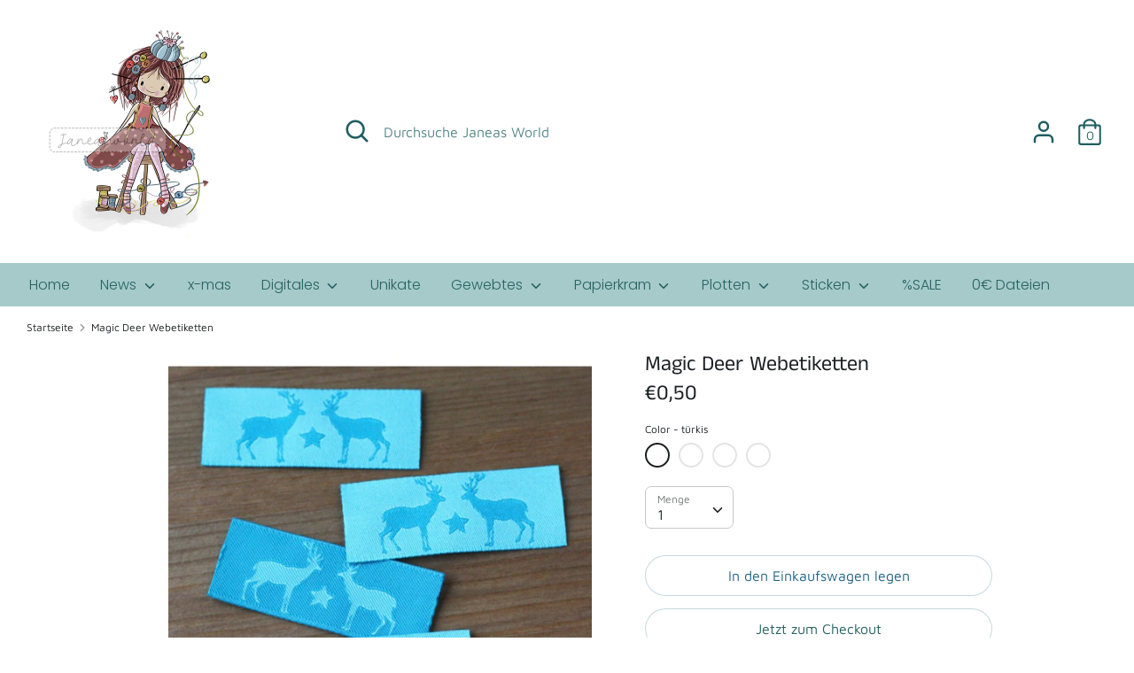

--- FILE ---
content_type: text/html; charset=utf-8
request_url: https://janeas-world.com/products/magic-deer-webetiketten
body_size: 21469
content:
<!doctype html>
<html class="no-js supports-no-cookies" lang="de">
<head>
  <meta charset="utf-8" />
<meta name="viewport" content="width=device-width,initial-scale=1.0" />
<meta http-equiv="X-UA-Compatible" content="IE=edge">

<link rel="preconnect" href="https://cdn.shopify.com" crossorigin>
<link rel="preconnect" href="https://fonts.shopify.com" crossorigin>
<link rel="preconnect" href="https://monorail-edge.shopifysvc.com"><link rel="preload" as="font" href="//janeas-world.com/cdn/fonts/anek_tamil/anektamil_n4.2c907daa645b7bbf6285dac0733760f08d99f2ba.woff2" type="font/woff2" crossorigin>
<link rel="preload" as="font" href="//janeas-world.com/cdn/fonts/maven_pro/mavenpro_n4.c68ed1d8b5c0af622b14d3bb80bf3ead8907ac11.woff2" type="font/woff2" crossorigin>
<link rel="preload" as="font" href="//janeas-world.com/cdn/fonts/poppins/poppins_n3.05f58335c3209cce17da4f1f1ab324ebe2982441.woff2" type="font/woff2" crossorigin>
<link rel="preload" as="font" href="//janeas-world.com/cdn/fonts/poppins/poppins_n3.05f58335c3209cce17da4f1f1ab324ebe2982441.woff2" type="font/woff2" crossorigin><link rel="preload" as="font" href="//janeas-world.com/cdn/fonts/maven_pro/mavenpro_n7.1cf8ef6e1971df8c9c821bcb73da0b10e0c49a8b.woff2" type="font/woff2" crossorigin><link rel="preload" href="//janeas-world.com/cdn/shop/t/2/assets/vendor.js?v=41817386187007524081605203988" as="script">
<link rel="preload" href="//janeas-world.com/cdn/shop/t/2/assets/theme.js?v=93406443326809173321605274991" as="script"><link rel="canonical" href="https://janeas-world.com/products/magic-deer-webetiketten" /><link rel="shortcut icon" href="//janeas-world.com/cdn/shop/files/kaefer.png?v=1613704801" type="image/png" /><meta name="description" content="Supersüße Pony Aufnäher, die hat sonst keiner!! Sie werden der Hingucker für eure tollen Kreationen!! Größe. 20mm x 70mm Sie sind aus Kunstfaser, natürlich nach Ökotex 100 Standart und färben nicht aus, vorsichtig bügeln (Stufe 1) Material 100% Polyester Preis pr. Stück zzgl.Versand Design Janeas World">
  <!-- Boost 1.6.8 -->
  <meta name="theme-color" content="#ffffff">

  
  <title>
    Magic Deer Webetiketten
    
    
    
      &ndash; Janeas World
    
  </title>

  


<meta property="og:site_name" content="Janeas World">
<meta property="og:url" content="https://janeas-world.com/products/magic-deer-webetiketten">
<meta property="og:title" content="Magic Deer Webetiketten">
<meta property="og:type" content="product">
<meta property="og:description" content="Supersüße Pony Aufnäher, die hat sonst keiner!! Sie werden der Hingucker für eure tollen Kreationen!! Größe. 20mm x 70mm Sie sind aus Kunstfaser, natürlich nach Ökotex 100 Standart und färben nicht aus, vorsichtig bügeln (Stufe 1) Material 100% Polyester Preis pr. Stück zzgl.Versand Design Janeas World">

  <meta property="og:price:amount" content="0,50">
  <meta property="og:price:currency" content="EUR">

<meta property="og:image" content="http://janeas-world.com/cdn/shop/products/9okk_1200x1200.jpg?v=1607774731">
      <meta property="og:image:width" content="900">
      <meta property="og:image:height" content="900">
    <meta property="og:image" content="http://janeas-world.com/cdn/shop/products/8uh5_1_-800x800_1200x1200.jpg?v=1607774740">
      <meta property="og:image:width" content="800">
      <meta property="og:image:height" content="800">
    <meta property="og:image" content="http://janeas-world.com/cdn/shop/products/8uh5_2_-800x800_1200x1200.jpg?v=1607774740">
      <meta property="og:image:width" content="800">
      <meta property="og:image:height" content="800">
    
<meta property="og:image:secure_url" content="https://janeas-world.com/cdn/shop/products/9okk_1200x1200.jpg?v=1607774731"><meta property="og:image:secure_url" content="https://janeas-world.com/cdn/shop/products/8uh5_1_-800x800_1200x1200.jpg?v=1607774740"><meta property="og:image:secure_url" content="https://janeas-world.com/cdn/shop/products/8uh5_2_-800x800_1200x1200.jpg?v=1607774740">


<meta name="twitter:card" content="summary_large_image">
<meta name="twitter:title" content="Magic Deer Webetiketten">
<meta name="twitter:description" content="Supersüße Pony Aufnäher, die hat sonst keiner!! Sie werden der Hingucker für eure tollen Kreationen!! Größe. 20mm x 70mm Sie sind aus Kunstfaser, natürlich nach Ökotex 100 Standart und färben nicht aus, vorsichtig bügeln (Stufe 1) Material 100% Polyester Preis pr. Stück zzgl.Versand Design Janeas World">


  <link href="//janeas-world.com/cdn/shop/t/2/assets/styles.css?v=66095198023873805611762882742" rel="stylesheet" type="text/css" media="all" />

  <script>
    document.documentElement.className = document.documentElement.className.replace('no-js', 'js');
    window.theme = window.theme || {};
    window.slate = window.slate || {};
    theme.moneyFormat = "€{{amount_with_comma_separator}}",
    theme.strings = {
      addToCart: "In den Einkaufswagen legen",
      unavailable: "Nicht verfügbar",
      addressError: "Kann die Adresse nicht finden",
      addressNoResults: "Keine Ergebnisse für diese Adresse",
      addressQueryLimit: "Sie haben die Google- API-Nutzungsgrenze überschritten. Betrachten wir zu einem \u003ca href=\"https:\/\/developers.google.com\/maps\/premium\/usage-limits\"\u003ePremium-Paket\u003c\/a\u003e zu aktualisieren.",
      authError: "Es gab ein Problem bei Google Maps Konto zu authentifizieren.",
      addingToCart: "Hinzufügen",
      addedToCart: "Hinzugefügt",
      addedToCartPopupTitle: "Hinzugefügt:",
      addedToCartPopupItems: "Menge",
      addedToCartPopupSubtotal: "Zwischensumme",
      addedToCartPopupGoToCart: "Zur Kasse",
      cartTermsNotChecked: "Sie müssen den Nutzungsbedingungen zustimmen, bevor Sie fortfahren.",
      searchLoading: "die Beladung",
      searchMoreResults: "Alle Ergebnisse anzeigen",
      searchNoResults: "Keine Ergebnisse",
      priceFrom: "Von",
      quantityTooHigh: "Sie können nur {{ quantity }} in Ihrem Einkaufswagen haben",
      onSale: "Im Angebot",
      soldOut: "Ausverkauft",
      unitPriceSeparator: " \/ ",
      close: "Schließen",
      cart_shipping_calculator_hide_calculator: "Versandrechner ausblenden",
      cart_shipping_calculator_title: "Erhalten Sie Versandkostenschätzungen",
      cart_general_hide_note: "Anweisungen für Verkäufer verstecken",
      cart_general_show_note: "Fügen Sie Anweisungen für den Verkäufer hinzu",
      previous: "Bisherige",
      next: "Nächster",
      imageSlider: "Image slider"
    }
    theme.routes = {
      account_login_url: '/account/login',
      account_register_url: '/account/register',
      account_addresses_url: '/account/addresses',
      search_url: '/search',
      cart_url: '/cart',
      cart_add_url: '/cart/add',
      cart_change_url: '/cart/change',
      product_recommendations_url: '/recommendations/products'
    }
    theme.settings = {
      uniformProductGridImagesEnabled: false,
      soldLabelEnabled: true,
      saleLabelEnabled: true,
      gridShowVendor: false
    }
  </script>

  

  <script>window.performance && window.performance.mark && window.performance.mark('shopify.content_for_header.start');</script><meta id="shopify-digital-wallet" name="shopify-digital-wallet" content="/50996707517/digital_wallets/dialog">
<meta name="shopify-checkout-api-token" content="96634abada6e617261eb23872262bea0">
<meta id="in-context-paypal-metadata" data-shop-id="50996707517" data-venmo-supported="false" data-environment="production" data-locale="de_DE" data-paypal-v4="true" data-currency="EUR">
<link rel="alternate" type="application/json+oembed" href="https://janeas-world.com/products/magic-deer-webetiketten.oembed">
<script async="async" src="/checkouts/internal/preloads.js?locale=de-DE"></script>
<script id="shopify-features" type="application/json">{"accessToken":"96634abada6e617261eb23872262bea0","betas":["rich-media-storefront-analytics"],"domain":"janeas-world.com","predictiveSearch":true,"shopId":50996707517,"locale":"de"}</script>
<script>var Shopify = Shopify || {};
Shopify.shop = "janeas-online-world.myshopify.com";
Shopify.locale = "de";
Shopify.currency = {"active":"EUR","rate":"1.0"};
Shopify.country = "DE";
Shopify.theme = {"name":"Boost","id":115629588669,"schema_name":"Boost","schema_version":"1.6.8","theme_store_id":863,"role":"main"};
Shopify.theme.handle = "null";
Shopify.theme.style = {"id":null,"handle":null};
Shopify.cdnHost = "janeas-world.com/cdn";
Shopify.routes = Shopify.routes || {};
Shopify.routes.root = "/";</script>
<script type="module">!function(o){(o.Shopify=o.Shopify||{}).modules=!0}(window);</script>
<script>!function(o){function n(){var o=[];function n(){o.push(Array.prototype.slice.apply(arguments))}return n.q=o,n}var t=o.Shopify=o.Shopify||{};t.loadFeatures=n(),t.autoloadFeatures=n()}(window);</script>
<script id="shop-js-analytics" type="application/json">{"pageType":"product"}</script>
<script defer="defer" async type="module" src="//janeas-world.com/cdn/shopifycloud/shop-js/modules/v2/client.init-shop-cart-sync_HUjMWWU5.de.esm.js"></script>
<script defer="defer" async type="module" src="//janeas-world.com/cdn/shopifycloud/shop-js/modules/v2/chunk.common_QpfDqRK1.esm.js"></script>
<script type="module">
  await import("//janeas-world.com/cdn/shopifycloud/shop-js/modules/v2/client.init-shop-cart-sync_HUjMWWU5.de.esm.js");
await import("//janeas-world.com/cdn/shopifycloud/shop-js/modules/v2/chunk.common_QpfDqRK1.esm.js");

  window.Shopify.SignInWithShop?.initShopCartSync?.({"fedCMEnabled":true,"windoidEnabled":true});

</script>
<script>(function() {
  var isLoaded = false;
  function asyncLoad() {
    if (isLoaded) return;
    isLoaded = true;
    var urls = ["https:\/\/cdn.hextom.com\/js\/quickannouncementbar.js?shop=janeas-online-world.myshopify.com"];
    for (var i = 0; i < urls.length; i++) {
      var s = document.createElement('script');
      s.type = 'text/javascript';
      s.async = true;
      s.src = urls[i];
      var x = document.getElementsByTagName('script')[0];
      x.parentNode.insertBefore(s, x);
    }
  };
  if(window.attachEvent) {
    window.attachEvent('onload', asyncLoad);
  } else {
    window.addEventListener('load', asyncLoad, false);
  }
})();</script>
<script id="__st">var __st={"a":50996707517,"offset":3600,"reqid":"816fc819-fd59-4fd6-9fc3-e7254ddfabca-1768852347","pageurl":"janeas-world.com\/products\/magic-deer-webetiketten","u":"2054fb48c23a","p":"product","rtyp":"product","rid":6124171854013};</script>
<script>window.ShopifyPaypalV4VisibilityTracking = true;</script>
<script id="captcha-bootstrap">!function(){'use strict';const t='contact',e='account',n='new_comment',o=[[t,t],['blogs',n],['comments',n],[t,'customer']],c=[[e,'customer_login'],[e,'guest_login'],[e,'recover_customer_password'],[e,'create_customer']],r=t=>t.map((([t,e])=>`form[action*='/${t}']:not([data-nocaptcha='true']) input[name='form_type'][value='${e}']`)).join(','),a=t=>()=>t?[...document.querySelectorAll(t)].map((t=>t.form)):[];function s(){const t=[...o],e=r(t);return a(e)}const i='password',u='form_key',d=['recaptcha-v3-token','g-recaptcha-response','h-captcha-response',i],f=()=>{try{return window.sessionStorage}catch{return}},m='__shopify_v',_=t=>t.elements[u];function p(t,e,n=!1){try{const o=window.sessionStorage,c=JSON.parse(o.getItem(e)),{data:r}=function(t){const{data:e,action:n}=t;return t[m]||n?{data:e,action:n}:{data:t,action:n}}(c);for(const[e,n]of Object.entries(r))t.elements[e]&&(t.elements[e].value=n);n&&o.removeItem(e)}catch(o){console.error('form repopulation failed',{error:o})}}const l='form_type',E='cptcha';function T(t){t.dataset[E]=!0}const w=window,h=w.document,L='Shopify',v='ce_forms',y='captcha';let A=!1;((t,e)=>{const n=(g='f06e6c50-85a8-45c8-87d0-21a2b65856fe',I='https://cdn.shopify.com/shopifycloud/storefront-forms-hcaptcha/ce_storefront_forms_captcha_hcaptcha.v1.5.2.iife.js',D={infoText:'Durch hCaptcha geschützt',privacyText:'Datenschutz',termsText:'Allgemeine Geschäftsbedingungen'},(t,e,n)=>{const o=w[L][v],c=o.bindForm;if(c)return c(t,g,e,D).then(n);var r;o.q.push([[t,g,e,D],n]),r=I,A||(h.body.append(Object.assign(h.createElement('script'),{id:'captcha-provider',async:!0,src:r})),A=!0)});var g,I,D;w[L]=w[L]||{},w[L][v]=w[L][v]||{},w[L][v].q=[],w[L][y]=w[L][y]||{},w[L][y].protect=function(t,e){n(t,void 0,e),T(t)},Object.freeze(w[L][y]),function(t,e,n,w,h,L){const[v,y,A,g]=function(t,e,n){const i=e?o:[],u=t?c:[],d=[...i,...u],f=r(d),m=r(i),_=r(d.filter((([t,e])=>n.includes(e))));return[a(f),a(m),a(_),s()]}(w,h,L),I=t=>{const e=t.target;return e instanceof HTMLFormElement?e:e&&e.form},D=t=>v().includes(t);t.addEventListener('submit',(t=>{const e=I(t);if(!e)return;const n=D(e)&&!e.dataset.hcaptchaBound&&!e.dataset.recaptchaBound,o=_(e),c=g().includes(e)&&(!o||!o.value);(n||c)&&t.preventDefault(),c&&!n&&(function(t){try{if(!f())return;!function(t){const e=f();if(!e)return;const n=_(t);if(!n)return;const o=n.value;o&&e.removeItem(o)}(t);const e=Array.from(Array(32),(()=>Math.random().toString(36)[2])).join('');!function(t,e){_(t)||t.append(Object.assign(document.createElement('input'),{type:'hidden',name:u})),t.elements[u].value=e}(t,e),function(t,e){const n=f();if(!n)return;const o=[...t.querySelectorAll(`input[type='${i}']`)].map((({name:t})=>t)),c=[...d,...o],r={};for(const[a,s]of new FormData(t).entries())c.includes(a)||(r[a]=s);n.setItem(e,JSON.stringify({[m]:1,action:t.action,data:r}))}(t,e)}catch(e){console.error('failed to persist form',e)}}(e),e.submit())}));const S=(t,e)=>{t&&!t.dataset[E]&&(n(t,e.some((e=>e===t))),T(t))};for(const o of['focusin','change'])t.addEventListener(o,(t=>{const e=I(t);D(e)&&S(e,y())}));const B=e.get('form_key'),M=e.get(l),P=B&&M;t.addEventListener('DOMContentLoaded',(()=>{const t=y();if(P)for(const e of t)e.elements[l].value===M&&p(e,B);[...new Set([...A(),...v().filter((t=>'true'===t.dataset.shopifyCaptcha))])].forEach((e=>S(e,t)))}))}(h,new URLSearchParams(w.location.search),n,t,e,['guest_login'])})(!0,!0)}();</script>
<script integrity="sha256-4kQ18oKyAcykRKYeNunJcIwy7WH5gtpwJnB7kiuLZ1E=" data-source-attribution="shopify.loadfeatures" defer="defer" src="//janeas-world.com/cdn/shopifycloud/storefront/assets/storefront/load_feature-a0a9edcb.js" crossorigin="anonymous"></script>
<script data-source-attribution="shopify.dynamic_checkout.dynamic.init">var Shopify=Shopify||{};Shopify.PaymentButton=Shopify.PaymentButton||{isStorefrontPortableWallets:!0,init:function(){window.Shopify.PaymentButton.init=function(){};var t=document.createElement("script");t.src="https://janeas-world.com/cdn/shopifycloud/portable-wallets/latest/portable-wallets.de.js",t.type="module",document.head.appendChild(t)}};
</script>
<script data-source-attribution="shopify.dynamic_checkout.buyer_consent">
  function portableWalletsHideBuyerConsent(e){var t=document.getElementById("shopify-buyer-consent"),n=document.getElementById("shopify-subscription-policy-button");t&&n&&(t.classList.add("hidden"),t.setAttribute("aria-hidden","true"),n.removeEventListener("click",e))}function portableWalletsShowBuyerConsent(e){var t=document.getElementById("shopify-buyer-consent"),n=document.getElementById("shopify-subscription-policy-button");t&&n&&(t.classList.remove("hidden"),t.removeAttribute("aria-hidden"),n.addEventListener("click",e))}window.Shopify?.PaymentButton&&(window.Shopify.PaymentButton.hideBuyerConsent=portableWalletsHideBuyerConsent,window.Shopify.PaymentButton.showBuyerConsent=portableWalletsShowBuyerConsent);
</script>
<script>
  function portableWalletsCleanup(e){e&&e.src&&console.error("Failed to load portable wallets script "+e.src);var t=document.querySelectorAll("shopify-accelerated-checkout .shopify-payment-button__skeleton, shopify-accelerated-checkout-cart .wallet-cart-button__skeleton"),e=document.getElementById("shopify-buyer-consent");for(let e=0;e<t.length;e++)t[e].remove();e&&e.remove()}function portableWalletsNotLoadedAsModule(e){e instanceof ErrorEvent&&"string"==typeof e.message&&e.message.includes("import.meta")&&"string"==typeof e.filename&&e.filename.includes("portable-wallets")&&(window.removeEventListener("error",portableWalletsNotLoadedAsModule),window.Shopify.PaymentButton.failedToLoad=e,"loading"===document.readyState?document.addEventListener("DOMContentLoaded",window.Shopify.PaymentButton.init):window.Shopify.PaymentButton.init())}window.addEventListener("error",portableWalletsNotLoadedAsModule);
</script>

<script type="module" src="https://janeas-world.com/cdn/shopifycloud/portable-wallets/latest/portable-wallets.de.js" onError="portableWalletsCleanup(this)" crossorigin="anonymous"></script>
<script nomodule>
  document.addEventListener("DOMContentLoaded", portableWalletsCleanup);
</script>

<script id='scb4127' type='text/javascript' async='' src='https://janeas-world.com/cdn/shopifycloud/privacy-banner/storefront-banner.js'></script><link id="shopify-accelerated-checkout-styles" rel="stylesheet" media="screen" href="https://janeas-world.com/cdn/shopifycloud/portable-wallets/latest/accelerated-checkout-backwards-compat.css" crossorigin="anonymous">
<style id="shopify-accelerated-checkout-cart">
        #shopify-buyer-consent {
  margin-top: 1em;
  display: inline-block;
  width: 100%;
}

#shopify-buyer-consent.hidden {
  display: none;
}

#shopify-subscription-policy-button {
  background: none;
  border: none;
  padding: 0;
  text-decoration: underline;
  font-size: inherit;
  cursor: pointer;
}

#shopify-subscription-policy-button::before {
  box-shadow: none;
}

      </style>
<script id="sections-script" data-sections="product-recommendations" defer="defer" src="//janeas-world.com/cdn/shop/t/2/compiled_assets/scripts.js?v=1224"></script>
<script>window.performance && window.performance.mark && window.performance.mark('shopify.content_for_header.end');</script>
<link href="https://monorail-edge.shopifysvc.com" rel="dns-prefetch">
<script>(function(){if ("sendBeacon" in navigator && "performance" in window) {try {var session_token_from_headers = performance.getEntriesByType('navigation')[0].serverTiming.find(x => x.name == '_s').description;} catch {var session_token_from_headers = undefined;}var session_cookie_matches = document.cookie.match(/_shopify_s=([^;]*)/);var session_token_from_cookie = session_cookie_matches && session_cookie_matches.length === 2 ? session_cookie_matches[1] : "";var session_token = session_token_from_headers || session_token_from_cookie || "";function handle_abandonment_event(e) {var entries = performance.getEntries().filter(function(entry) {return /monorail-edge.shopifysvc.com/.test(entry.name);});if (!window.abandonment_tracked && entries.length === 0) {window.abandonment_tracked = true;var currentMs = Date.now();var navigation_start = performance.timing.navigationStart;var payload = {shop_id: 50996707517,url: window.location.href,navigation_start,duration: currentMs - navigation_start,session_token,page_type: "product"};window.navigator.sendBeacon("https://monorail-edge.shopifysvc.com/v1/produce", JSON.stringify({schema_id: "online_store_buyer_site_abandonment/1.1",payload: payload,metadata: {event_created_at_ms: currentMs,event_sent_at_ms: currentMs}}));}}window.addEventListener('pagehide', handle_abandonment_event);}}());</script>
<script id="web-pixels-manager-setup">(function e(e,d,r,n,o){if(void 0===o&&(o={}),!Boolean(null===(a=null===(i=window.Shopify)||void 0===i?void 0:i.analytics)||void 0===a?void 0:a.replayQueue)){var i,a;window.Shopify=window.Shopify||{};var t=window.Shopify;t.analytics=t.analytics||{};var s=t.analytics;s.replayQueue=[],s.publish=function(e,d,r){return s.replayQueue.push([e,d,r]),!0};try{self.performance.mark("wpm:start")}catch(e){}var l=function(){var e={modern:/Edge?\/(1{2}[4-9]|1[2-9]\d|[2-9]\d{2}|\d{4,})\.\d+(\.\d+|)|Firefox\/(1{2}[4-9]|1[2-9]\d|[2-9]\d{2}|\d{4,})\.\d+(\.\d+|)|Chrom(ium|e)\/(9{2}|\d{3,})\.\d+(\.\d+|)|(Maci|X1{2}).+ Version\/(15\.\d+|(1[6-9]|[2-9]\d|\d{3,})\.\d+)([,.]\d+|)( \(\w+\)|)( Mobile\/\w+|) Safari\/|Chrome.+OPR\/(9{2}|\d{3,})\.\d+\.\d+|(CPU[ +]OS|iPhone[ +]OS|CPU[ +]iPhone|CPU IPhone OS|CPU iPad OS)[ +]+(15[._]\d+|(1[6-9]|[2-9]\d|\d{3,})[._]\d+)([._]\d+|)|Android:?[ /-](13[3-9]|1[4-9]\d|[2-9]\d{2}|\d{4,})(\.\d+|)(\.\d+|)|Android.+Firefox\/(13[5-9]|1[4-9]\d|[2-9]\d{2}|\d{4,})\.\d+(\.\d+|)|Android.+Chrom(ium|e)\/(13[3-9]|1[4-9]\d|[2-9]\d{2}|\d{4,})\.\d+(\.\d+|)|SamsungBrowser\/([2-9]\d|\d{3,})\.\d+/,legacy:/Edge?\/(1[6-9]|[2-9]\d|\d{3,})\.\d+(\.\d+|)|Firefox\/(5[4-9]|[6-9]\d|\d{3,})\.\d+(\.\d+|)|Chrom(ium|e)\/(5[1-9]|[6-9]\d|\d{3,})\.\d+(\.\d+|)([\d.]+$|.*Safari\/(?![\d.]+ Edge\/[\d.]+$))|(Maci|X1{2}).+ Version\/(10\.\d+|(1[1-9]|[2-9]\d|\d{3,})\.\d+)([,.]\d+|)( \(\w+\)|)( Mobile\/\w+|) Safari\/|Chrome.+OPR\/(3[89]|[4-9]\d|\d{3,})\.\d+\.\d+|(CPU[ +]OS|iPhone[ +]OS|CPU[ +]iPhone|CPU IPhone OS|CPU iPad OS)[ +]+(10[._]\d+|(1[1-9]|[2-9]\d|\d{3,})[._]\d+)([._]\d+|)|Android:?[ /-](13[3-9]|1[4-9]\d|[2-9]\d{2}|\d{4,})(\.\d+|)(\.\d+|)|Mobile Safari.+OPR\/([89]\d|\d{3,})\.\d+\.\d+|Android.+Firefox\/(13[5-9]|1[4-9]\d|[2-9]\d{2}|\d{4,})\.\d+(\.\d+|)|Android.+Chrom(ium|e)\/(13[3-9]|1[4-9]\d|[2-9]\d{2}|\d{4,})\.\d+(\.\d+|)|Android.+(UC? ?Browser|UCWEB|U3)[ /]?(15\.([5-9]|\d{2,})|(1[6-9]|[2-9]\d|\d{3,})\.\d+)\.\d+|SamsungBrowser\/(5\.\d+|([6-9]|\d{2,})\.\d+)|Android.+MQ{2}Browser\/(14(\.(9|\d{2,})|)|(1[5-9]|[2-9]\d|\d{3,})(\.\d+|))(\.\d+|)|K[Aa][Ii]OS\/(3\.\d+|([4-9]|\d{2,})\.\d+)(\.\d+|)/},d=e.modern,r=e.legacy,n=navigator.userAgent;return n.match(d)?"modern":n.match(r)?"legacy":"unknown"}(),u="modern"===l?"modern":"legacy",c=(null!=n?n:{modern:"",legacy:""})[u],f=function(e){return[e.baseUrl,"/wpm","/b",e.hashVersion,"modern"===e.buildTarget?"m":"l",".js"].join("")}({baseUrl:d,hashVersion:r,buildTarget:u}),m=function(e){var d=e.version,r=e.bundleTarget,n=e.surface,o=e.pageUrl,i=e.monorailEndpoint;return{emit:function(e){var a=e.status,t=e.errorMsg,s=(new Date).getTime(),l=JSON.stringify({metadata:{event_sent_at_ms:s},events:[{schema_id:"web_pixels_manager_load/3.1",payload:{version:d,bundle_target:r,page_url:o,status:a,surface:n,error_msg:t},metadata:{event_created_at_ms:s}}]});if(!i)return console&&console.warn&&console.warn("[Web Pixels Manager] No Monorail endpoint provided, skipping logging."),!1;try{return self.navigator.sendBeacon.bind(self.navigator)(i,l)}catch(e){}var u=new XMLHttpRequest;try{return u.open("POST",i,!0),u.setRequestHeader("Content-Type","text/plain"),u.send(l),!0}catch(e){return console&&console.warn&&console.warn("[Web Pixels Manager] Got an unhandled error while logging to Monorail."),!1}}}}({version:r,bundleTarget:l,surface:e.surface,pageUrl:self.location.href,monorailEndpoint:e.monorailEndpoint});try{o.browserTarget=l,function(e){var d=e.src,r=e.async,n=void 0===r||r,o=e.onload,i=e.onerror,a=e.sri,t=e.scriptDataAttributes,s=void 0===t?{}:t,l=document.createElement("script"),u=document.querySelector("head"),c=document.querySelector("body");if(l.async=n,l.src=d,a&&(l.integrity=a,l.crossOrigin="anonymous"),s)for(var f in s)if(Object.prototype.hasOwnProperty.call(s,f))try{l.dataset[f]=s[f]}catch(e){}if(o&&l.addEventListener("load",o),i&&l.addEventListener("error",i),u)u.appendChild(l);else{if(!c)throw new Error("Did not find a head or body element to append the script");c.appendChild(l)}}({src:f,async:!0,onload:function(){if(!function(){var e,d;return Boolean(null===(d=null===(e=window.Shopify)||void 0===e?void 0:e.analytics)||void 0===d?void 0:d.initialized)}()){var d=window.webPixelsManager.init(e)||void 0;if(d){var r=window.Shopify.analytics;r.replayQueue.forEach((function(e){var r=e[0],n=e[1],o=e[2];d.publishCustomEvent(r,n,o)})),r.replayQueue=[],r.publish=d.publishCustomEvent,r.visitor=d.visitor,r.initialized=!0}}},onerror:function(){return m.emit({status:"failed",errorMsg:"".concat(f," has failed to load")})},sri:function(e){var d=/^sha384-[A-Za-z0-9+/=]+$/;return"string"==typeof e&&d.test(e)}(c)?c:"",scriptDataAttributes:o}),m.emit({status:"loading"})}catch(e){m.emit({status:"failed",errorMsg:(null==e?void 0:e.message)||"Unknown error"})}}})({shopId: 50996707517,storefrontBaseUrl: "https://janeas-world.com",extensionsBaseUrl: "https://extensions.shopifycdn.com/cdn/shopifycloud/web-pixels-manager",monorailEndpoint: "https://monorail-edge.shopifysvc.com/unstable/produce_batch",surface: "storefront-renderer",enabledBetaFlags: ["2dca8a86"],webPixelsConfigList: [{"id":"shopify-app-pixel","configuration":"{}","eventPayloadVersion":"v1","runtimeContext":"STRICT","scriptVersion":"0450","apiClientId":"shopify-pixel","type":"APP","privacyPurposes":["ANALYTICS","MARKETING"]},{"id":"shopify-custom-pixel","eventPayloadVersion":"v1","runtimeContext":"LAX","scriptVersion":"0450","apiClientId":"shopify-pixel","type":"CUSTOM","privacyPurposes":["ANALYTICS","MARKETING"]}],isMerchantRequest: false,initData: {"shop":{"name":"Janeas World","paymentSettings":{"currencyCode":"EUR"},"myshopifyDomain":"janeas-online-world.myshopify.com","countryCode":"DE","storefrontUrl":"https:\/\/janeas-world.com"},"customer":null,"cart":null,"checkout":null,"productVariants":[{"price":{"amount":0.5,"currencyCode":"EUR"},"product":{"title":"Magic Deer Webetiketten","vendor":"Janeas World","id":"6124171854013","untranslatedTitle":"Magic Deer Webetiketten","url":"\/products\/magic-deer-webetiketten","type":""},"id":"37715156238525","image":{"src":"\/\/janeas-world.com\/cdn\/shop\/products\/m9iz_1_-800x800.jpg?v=1607774750"},"sku":null,"title":"türkis","untranslatedTitle":"türkis"},{"price":{"amount":0.5,"currencyCode":"EUR"},"product":{"title":"Magic Deer Webetiketten","vendor":"Janeas World","id":"6124171854013","untranslatedTitle":"Magic Deer Webetiketten","url":"\/products\/magic-deer-webetiketten","type":""},"id":"37715156271293","image":{"src":"\/\/janeas-world.com\/cdn\/shop\/products\/8uh5_1_-800x800.jpg?v=1607774740"},"sku":null,"title":"lila","untranslatedTitle":"lila"},{"price":{"amount":0.5,"currencyCode":"EUR"},"product":{"title":"Magic Deer Webetiketten","vendor":"Janeas World","id":"6124171854013","untranslatedTitle":"Magic Deer Webetiketten","url":"\/products\/magic-deer-webetiketten","type":""},"id":"37715156304061","image":{"src":"\/\/janeas-world.com\/cdn\/shop\/products\/m9iz_2_-800x800.jpg?v=1607774750"},"sku":null,"title":"grün","untranslatedTitle":"grün"},{"price":{"amount":0.5,"currencyCode":"EUR"},"product":{"title":"Magic Deer Webetiketten","vendor":"Janeas World","id":"6124171854013","untranslatedTitle":"Magic Deer Webetiketten","url":"\/products\/magic-deer-webetiketten","type":""},"id":"37715156795581","image":{"src":"\/\/janeas-world.com\/cdn\/shop\/products\/8uh5_2_-800x800.jpg?v=1607774740"},"sku":"","title":"braun","untranslatedTitle":"braun"}],"purchasingCompany":null},},"https://janeas-world.com/cdn","fcfee988w5aeb613cpc8e4bc33m6693e112",{"modern":"","legacy":""},{"shopId":"50996707517","storefrontBaseUrl":"https:\/\/janeas-world.com","extensionBaseUrl":"https:\/\/extensions.shopifycdn.com\/cdn\/shopifycloud\/web-pixels-manager","surface":"storefront-renderer","enabledBetaFlags":"[\"2dca8a86\"]","isMerchantRequest":"false","hashVersion":"fcfee988w5aeb613cpc8e4bc33m6693e112","publish":"custom","events":"[[\"page_viewed\",{}],[\"product_viewed\",{\"productVariant\":{\"price\":{\"amount\":0.5,\"currencyCode\":\"EUR\"},\"product\":{\"title\":\"Magic Deer Webetiketten\",\"vendor\":\"Janeas World\",\"id\":\"6124171854013\",\"untranslatedTitle\":\"Magic Deer Webetiketten\",\"url\":\"\/products\/magic-deer-webetiketten\",\"type\":\"\"},\"id\":\"37715156238525\",\"image\":{\"src\":\"\/\/janeas-world.com\/cdn\/shop\/products\/m9iz_1_-800x800.jpg?v=1607774750\"},\"sku\":null,\"title\":\"türkis\",\"untranslatedTitle\":\"türkis\"}}]]"});</script><script>
  window.ShopifyAnalytics = window.ShopifyAnalytics || {};
  window.ShopifyAnalytics.meta = window.ShopifyAnalytics.meta || {};
  window.ShopifyAnalytics.meta.currency = 'EUR';
  var meta = {"product":{"id":6124171854013,"gid":"gid:\/\/shopify\/Product\/6124171854013","vendor":"Janeas World","type":"","handle":"magic-deer-webetiketten","variants":[{"id":37715156238525,"price":50,"name":"Magic Deer Webetiketten - türkis","public_title":"türkis","sku":null},{"id":37715156271293,"price":50,"name":"Magic Deer Webetiketten - lila","public_title":"lila","sku":null},{"id":37715156304061,"price":50,"name":"Magic Deer Webetiketten - grün","public_title":"grün","sku":null},{"id":37715156795581,"price":50,"name":"Magic Deer Webetiketten - braun","public_title":"braun","sku":""}],"remote":false},"page":{"pageType":"product","resourceType":"product","resourceId":6124171854013,"requestId":"816fc819-fd59-4fd6-9fc3-e7254ddfabca-1768852347"}};
  for (var attr in meta) {
    window.ShopifyAnalytics.meta[attr] = meta[attr];
  }
</script>
<script class="analytics">
  (function () {
    var customDocumentWrite = function(content) {
      var jquery = null;

      if (window.jQuery) {
        jquery = window.jQuery;
      } else if (window.Checkout && window.Checkout.$) {
        jquery = window.Checkout.$;
      }

      if (jquery) {
        jquery('body').append(content);
      }
    };

    var hasLoggedConversion = function(token) {
      if (token) {
        return document.cookie.indexOf('loggedConversion=' + token) !== -1;
      }
      return false;
    }

    var setCookieIfConversion = function(token) {
      if (token) {
        var twoMonthsFromNow = new Date(Date.now());
        twoMonthsFromNow.setMonth(twoMonthsFromNow.getMonth() + 2);

        document.cookie = 'loggedConversion=' + token + '; expires=' + twoMonthsFromNow;
      }
    }

    var trekkie = window.ShopifyAnalytics.lib = window.trekkie = window.trekkie || [];
    if (trekkie.integrations) {
      return;
    }
    trekkie.methods = [
      'identify',
      'page',
      'ready',
      'track',
      'trackForm',
      'trackLink'
    ];
    trekkie.factory = function(method) {
      return function() {
        var args = Array.prototype.slice.call(arguments);
        args.unshift(method);
        trekkie.push(args);
        return trekkie;
      };
    };
    for (var i = 0; i < trekkie.methods.length; i++) {
      var key = trekkie.methods[i];
      trekkie[key] = trekkie.factory(key);
    }
    trekkie.load = function(config) {
      trekkie.config = config || {};
      trekkie.config.initialDocumentCookie = document.cookie;
      var first = document.getElementsByTagName('script')[0];
      var script = document.createElement('script');
      script.type = 'text/javascript';
      script.onerror = function(e) {
        var scriptFallback = document.createElement('script');
        scriptFallback.type = 'text/javascript';
        scriptFallback.onerror = function(error) {
                var Monorail = {
      produce: function produce(monorailDomain, schemaId, payload) {
        var currentMs = new Date().getTime();
        var event = {
          schema_id: schemaId,
          payload: payload,
          metadata: {
            event_created_at_ms: currentMs,
            event_sent_at_ms: currentMs
          }
        };
        return Monorail.sendRequest("https://" + monorailDomain + "/v1/produce", JSON.stringify(event));
      },
      sendRequest: function sendRequest(endpointUrl, payload) {
        // Try the sendBeacon API
        if (window && window.navigator && typeof window.navigator.sendBeacon === 'function' && typeof window.Blob === 'function' && !Monorail.isIos12()) {
          var blobData = new window.Blob([payload], {
            type: 'text/plain'
          });

          if (window.navigator.sendBeacon(endpointUrl, blobData)) {
            return true;
          } // sendBeacon was not successful

        } // XHR beacon

        var xhr = new XMLHttpRequest();

        try {
          xhr.open('POST', endpointUrl);
          xhr.setRequestHeader('Content-Type', 'text/plain');
          xhr.send(payload);
        } catch (e) {
          console.log(e);
        }

        return false;
      },
      isIos12: function isIos12() {
        return window.navigator.userAgent.lastIndexOf('iPhone; CPU iPhone OS 12_') !== -1 || window.navigator.userAgent.lastIndexOf('iPad; CPU OS 12_') !== -1;
      }
    };
    Monorail.produce('monorail-edge.shopifysvc.com',
      'trekkie_storefront_load_errors/1.1',
      {shop_id: 50996707517,
      theme_id: 115629588669,
      app_name: "storefront",
      context_url: window.location.href,
      source_url: "//janeas-world.com/cdn/s/trekkie.storefront.cd680fe47e6c39ca5d5df5f0a32d569bc48c0f27.min.js"});

        };
        scriptFallback.async = true;
        scriptFallback.src = '//janeas-world.com/cdn/s/trekkie.storefront.cd680fe47e6c39ca5d5df5f0a32d569bc48c0f27.min.js';
        first.parentNode.insertBefore(scriptFallback, first);
      };
      script.async = true;
      script.src = '//janeas-world.com/cdn/s/trekkie.storefront.cd680fe47e6c39ca5d5df5f0a32d569bc48c0f27.min.js';
      first.parentNode.insertBefore(script, first);
    };
    trekkie.load(
      {"Trekkie":{"appName":"storefront","development":false,"defaultAttributes":{"shopId":50996707517,"isMerchantRequest":null,"themeId":115629588669,"themeCityHash":"13274801550465872797","contentLanguage":"de","currency":"EUR","eventMetadataId":"cf8c3f9f-f312-4e89-9227-e25810a6d3b0"},"isServerSideCookieWritingEnabled":true,"monorailRegion":"shop_domain","enabledBetaFlags":["65f19447"]},"Session Attribution":{},"S2S":{"facebookCapiEnabled":false,"source":"trekkie-storefront-renderer","apiClientId":580111}}
    );

    var loaded = false;
    trekkie.ready(function() {
      if (loaded) return;
      loaded = true;

      window.ShopifyAnalytics.lib = window.trekkie;

      var originalDocumentWrite = document.write;
      document.write = customDocumentWrite;
      try { window.ShopifyAnalytics.merchantGoogleAnalytics.call(this); } catch(error) {};
      document.write = originalDocumentWrite;

      window.ShopifyAnalytics.lib.page(null,{"pageType":"product","resourceType":"product","resourceId":6124171854013,"requestId":"816fc819-fd59-4fd6-9fc3-e7254ddfabca-1768852347","shopifyEmitted":true});

      var match = window.location.pathname.match(/checkouts\/(.+)\/(thank_you|post_purchase)/)
      var token = match? match[1]: undefined;
      if (!hasLoggedConversion(token)) {
        setCookieIfConversion(token);
        window.ShopifyAnalytics.lib.track("Viewed Product",{"currency":"EUR","variantId":37715156238525,"productId":6124171854013,"productGid":"gid:\/\/shopify\/Product\/6124171854013","name":"Magic Deer Webetiketten - türkis","price":"0.50","sku":null,"brand":"Janeas World","variant":"türkis","category":"","nonInteraction":true,"remote":false},undefined,undefined,{"shopifyEmitted":true});
      window.ShopifyAnalytics.lib.track("monorail:\/\/trekkie_storefront_viewed_product\/1.1",{"currency":"EUR","variantId":37715156238525,"productId":6124171854013,"productGid":"gid:\/\/shopify\/Product\/6124171854013","name":"Magic Deer Webetiketten - türkis","price":"0.50","sku":null,"brand":"Janeas World","variant":"türkis","category":"","nonInteraction":true,"remote":false,"referer":"https:\/\/janeas-world.com\/products\/magic-deer-webetiketten"});
      }
    });


        var eventsListenerScript = document.createElement('script');
        eventsListenerScript.async = true;
        eventsListenerScript.src = "//janeas-world.com/cdn/shopifycloud/storefront/assets/shop_events_listener-3da45d37.js";
        document.getElementsByTagName('head')[0].appendChild(eventsListenerScript);

})();</script>
<script
  defer
  src="https://janeas-world.com/cdn/shopifycloud/perf-kit/shopify-perf-kit-3.0.4.min.js"
  data-application="storefront-renderer"
  data-shop-id="50996707517"
  data-render-region="gcp-us-east1"
  data-page-type="product"
  data-theme-instance-id="115629588669"
  data-theme-name="Boost"
  data-theme-version="1.6.8"
  data-monorail-region="shop_domain"
  data-resource-timing-sampling-rate="10"
  data-shs="true"
  data-shs-beacon="true"
  data-shs-export-with-fetch="true"
  data-shs-logs-sample-rate="1"
  data-shs-beacon-endpoint="https://janeas-world.com/api/collect"
></script>
</head>

<body id="magic-deer-webetiketten" class="template-product">

  <a class="in-page-link visually-hidden skip-link" href="#MainContent">Direkt zum Inhalt</a>

  <div id="shopify-section-header" class="shopify-section"><style data-shopify>
    .store-logo {
      max-width: 245px;
    }
  
</style>
<div class="site-header " data-section-id="header" data-section-type="header" role="banner"><header class="header-content container">
      <div class="page-header page-width"><!-- LOGO / STORE NAME --><div class="h1 store-logo   hide-for-search-mobile   store-logo--image store-logo-desktop--left store-logo-mobile--inline" itemscope itemtype="http://schema.org/Organization"><!-- DESKTOP LOGO -->
  <a href="/" itemprop="url" class="site-logo site-header__logo-image">
    <meta itemprop="name" content="Janeas World"><img src="//janeas-world.com/cdn/shop/files/t5rr_11d7bbf2-e649-4a5f-a743-3b07f678b038_490x.jpg?v=1749995074"
          alt="Janeas World"
          itemprop="logo"></a></div>
<div class="utils relative ">
          <!-- MOBILE BURGER -->
          <button class="btn btn--plain burger-icon feather-icon js-mobile-menu-icon hide-for-search" aria-label="Menü umschalten">
            <svg aria-hidden="true" focusable="false" role="presentation" class="icon feather-menu" viewBox="0 0 24 24"><path d="M3 12h18M3 6h18M3 18h18"/></svg>
          </button><!-- LOGO / STORE NAME --><div class="h1 store-logo   hide-for-search-mobile   store-logo--image store-logo-desktop--left store-logo-mobile--inline" itemscope itemtype="http://schema.org/Organization"><!-- DESKTOP LOGO -->
  <a href="/" itemprop="url" class="site-logo site-header__logo-image">
    <meta itemprop="name" content="Janeas World"><img src="//janeas-world.com/cdn/shop/files/t5rr_11d7bbf2-e649-4a5f-a743-3b07f678b038_490x.jpg?v=1749995074"
          alt="Janeas World"
          itemprop="logo"></a></div>
<!-- DESKTOP SEARCH -->
  
  

  <div class="utils__item search-bar desktop-only search-bar--open  live-search live-search--show-price settings-open-bar desktop-only ">
  <div class="search-bar__container">
    <button class="btn btn--plain feather-icon icon--header search-form__icon js-search-form-focus" aria-label="Öffnen Sie die Suche">
      <svg aria-hidden="true" focusable="false" role="presentation" class="icon feather-search" viewBox="0 0 24 24"><circle cx="10.5" cy="10.5" r="7.5"/><path d="M21 21l-5.2-5.2"/></svg>
    </button>
    <span class="icon-fallback-text">Suchen</span>

    <form class="search-form" action="/search" method="get" role="search" autocomplete="off">
      <input type="hidden" name="type" value="product" />
      <input type="hidden" name="options[prefix]" value="last" />
      <label for="open-search-bar " class="label-hidden">
        Durchsuche Janeas World
      </label>
      <input type="search"
             name="q"
             id="open-search-bar "
             value=""
             placeholder="Durchsuche Janeas World"
             class="search-form__input"
             autocomplete="off"
             autocorrect="off">
      <button type="submit" class="btn btn--plain search-form__button" aria-label="Suche">
      </button>
    </form>

    

    <div class="search-bar__results">
    </div>
  </div>
</div>




<div class="utils__right"><!-- ACCOUNT -->
            
              <div class="utils__item customer-account hide-for-search">
    <a href="/account" class="customer-account__parent-link feather-icon icon--header" aria-haspopup="true" aria-expanded="false" aria-label="Konto"><svg aria-hidden="true" focusable="false" role="presentation" class="icon icon-account" viewBox="0 0 24 24"><path d="M20 21v-2a4 4 0 0 0-4-4H8a4 4 0 0 0-4 4v2"/><circle cx="12" cy="7" r="4"/></svg></a>
    <ul class="customer-account__menu">
      
        <li class="customer-account__link customer-login">
          <a href="/account/login">
            Einloggen
          </a>
        </li>
        <li class="customer-account__link customer-register">
          <a href="/account/register">
          Account erstellen
          </a>
        </li>
      
    </ul>
  </div>
            

            <!-- CART -->
            
            
            <div class="utils__item header-cart hide-for-search">
              <a href="/cart">
                <span class="feather-icon icon--header"><svg aria-hidden="true" focusable="false" role="presentation" class="icon feather-bag" viewBox="0 0 24 28"><rect x="1" y="7" width="22" height="20" rx="2" ry="2"/><path d="M6 10V6a5 4 2 0 1 12 0v4"/></svg></span>
                <span class="header-cart__count">0</span>
              </a>
              
            </div>
            
          </div>

        </div>

        
      </div>
    </header>

    

    <section class="header-navigation container">
      <nav class="navigation__container page-width">

        <!-- DOCKED NAV SEARCH CENTER LAYOUT--><!-- MOBILE MENU UTILS -->
        <div class="mobile-menu-utils"><!-- MOBILE MENU CLOSE -->
          <button class="btn btn--plain close-mobile-menu js-close-mobile-menu" aria-label="Schließen">
            <span class="feather-icon icon--header">
              <svg aria-hidden="true" focusable="false" role="presentation" class="icon feather-x" viewBox="0 0 24 24"><path d="M18 6L6 18M6 6l12 12"/></svg>
            </span>
          </button>
        </div>

        <!-- MOBILE MENU SEARCH BAR -->
        <div class="mobile-menu-search-bar">
          <div class="utils__item search-bar mobile-only  search-bar--open  live-search live-search--show-price mobile-menu-search">
  <div class="search-bar__container">
    <button class="btn btn--plain feather-icon icon--header search-form__icon js-search-form-focus" aria-label="Öffnen Sie die Suche">
      <svg aria-hidden="true" focusable="false" role="presentation" class="icon feather-search" viewBox="0 0 24 24"><circle cx="10.5" cy="10.5" r="7.5"/><path d="M21 21l-5.2-5.2"/></svg>
    </button>
    <span class="icon-fallback-text">Suchen</span>

    <form class="search-form" action="/search" method="get" role="search" autocomplete="off">
      <input type="hidden" name="type" value="product" />
      <input type="hidden" name="options[prefix]" value="last" />
      <label for="mobile-menu-search" class="label-hidden">
        Durchsuche Janeas World
      </label>
      <input type="search"
             name="q"
             id="mobile-menu-search"
             value=""
             placeholder="Durchsuche Janeas World"
             class="search-form__input"
             autocomplete="off"
             autocorrect="off">
      <button type="submit" class="btn btn--plain search-form__button" aria-label="Suche">
      </button>
    </form>

    
  </div>
</div>



        </div>

        <!-- MOBILE MENU -->
        <ul class="nav mobile-site-nav">
          
            <li class="mobile-site-nav__item">
              <a href="/" class="mobile-site-nav__link">
                Home
              </a>
              
              
            </li>
          
            <li class="mobile-site-nav__item">
              <a href="/collections/news" class="mobile-site-nav__link">
                News
              </a>
              
                <button class="btn--plain feather-icon mobile-site-nav__icon" aria-label="Dropdown-Menü öffnen"><svg aria-hidden="true" focusable="false" role="presentation" class="icon feather-icon feather-chevron-down" viewBox="0 0 24 24"><path d="M6 9l6 6 6-6"/></svg>
</button>
              
              
                <ul class="mobile-site-nav__menu">
                  
                    <li class="mobile-site-nav__item">
                      <a href="/collections/gutscheine" class="mobile-site-nav__link">
                        Gutscheine
                      </a>
                      
                      
                    </li>
                  
                </ul>
              
            </li>
          
            <li class="mobile-site-nav__item">
              <a href="/collections/weihnachten" class="mobile-site-nav__link">
                x-mas
              </a>
              
              
            </li>
          
            <li class="mobile-site-nav__item">
              <a href="/collections/downloads" class="mobile-site-nav__link">
                Digitales
              </a>
              
                <button class="btn--plain feather-icon mobile-site-nav__icon" aria-label="Dropdown-Menü öffnen"><svg aria-hidden="true" focusable="false" role="presentation" class="icon feather-icon feather-chevron-down" viewBox="0 0 24 24"><path d="M6 9l6 6 6-6"/></svg>
</button>
              
              
                <ul class="mobile-site-nav__menu">
                  
                    <li class="mobile-site-nav__item">
                      <a href="/collections/laserdateien" class="mobile-site-nav__link">
                        Laserdateien
                      </a>
                      
                      
                    </li>
                  
                    <li class="mobile-site-nav__item">
                      <a href="/collections/fonts-schriften" class="mobile-site-nav__link">
                        Fonts/Schriften
                      </a>
                      
                      
                    </li>
                  
                    <li class="mobile-site-nav__item">
                      <a href="/collections/digistamps" class="mobile-site-nav__link">
                        Digistamps alle
                      </a>
                      
                        <button class="btn--plain feather-icon mobile-site-nav__icon" aria-haspopup="true" aria-expanded="false" aria-label="Dropdown-Menü öffnen"><svg aria-hidden="true" focusable="false" role="presentation" class="icon feather-icon feather-chevron-down" viewBox="0 0 24 24"><path d="M6 9l6 6 6-6"/></svg>
</button>
                      
                      
                        <ul class="mobile-site-nav__menu">
                          
                            <li class="mobile-site-nav__item">
                              <a href="/collections/mini-serien-digis" class="mobile-site-nav__link">
                                Mini Serien
                              </a>
                            </li>
                          
                            <li class="mobile-site-nav__item">
                              <a href="/collections/singlestamps" class="mobile-site-nav__link">
                                SingleStamps
                              </a>
                            </li>
                          
                            <li class="mobile-site-nav__item">
                              <a href="/collections/digistamps-madchen" class="mobile-site-nav__link">
                                Mädchen
                              </a>
                            </li>
                          
                            <li class="mobile-site-nav__item">
                              <a href="/collections/digistamps-jungs" class="mobile-site-nav__link">
                                Jungs
                              </a>
                            </li>
                          
                            <li class="mobile-site-nav__item">
                              <a href="/collections/digistamps-tiere" class="mobile-site-nav__link">
                                Tiere
                              </a>
                            </li>
                          
                            <li class="mobile-site-nav__item">
                              <a href="/collections/bundle-set-s" class="mobile-site-nav__link">
                                Bundle Set`s
                              </a>
                            </li>
                          
                            <li class="mobile-site-nav__item">
                              <a href="/collections/stundenplane" class="mobile-site-nav__link">
                                Stundenpläne
                              </a>
                            </li>
                          
                            <li class="mobile-site-nav__item">
                              <a href="/collections/digistamp-feiertage" class="mobile-site-nav__link">
                                Feiertage
                              </a>
                            </li>
                          
                            <li class="mobile-site-nav__item">
                              <a href="/collections/besondere-anlasse" class="mobile-site-nav__link">
                                Besondere Anlässe
                              </a>
                            </li>
                          
                            <li class="mobile-site-nav__item">
                              <a href="/collections/schwarzweiss" class="mobile-site-nav__link">
                                SchwarzWeiß
                              </a>
                            </li>
                          
                            <li class="mobile-site-nav__item">
                              <a href="/collections/erste-designs" class="mobile-site-nav__link">
                                Erste Designs
                              </a>
                            </li>
                          
                            <li class="mobile-site-nav__item">
                              <a href="/collections/x-mas-digitales" class="mobile-site-nav__link">
                                X-Mas digitales
                              </a>
                            </li>
                          
                            <li class="mobile-site-nav__item">
                              <a href="/collections/digipaper" class="mobile-site-nav__link">
                                 Digipaper
                              </a>
                            </li>
                          
                            <li class="mobile-site-nav__item">
                              <a href="/collections/verschiedenes" class="mobile-site-nav__link">
                                Verschiedenes
                              </a>
                            </li>
                          
                        </ul>
                      
                    </li>
                  
                    <li class="mobile-site-nav__item">
                      <a href="/collections/logo-design" class="mobile-site-nav__link">
                        Logo Designs
                      </a>
                      
                        <button class="btn--plain feather-icon mobile-site-nav__icon" aria-haspopup="true" aria-expanded="false" aria-label="Dropdown-Menü öffnen"><svg aria-hidden="true" focusable="false" role="presentation" class="icon feather-icon feather-chevron-down" viewBox="0 0 24 24"><path d="M6 9l6 6 6-6"/></svg>
</button>
                      
                      
                        <ul class="mobile-site-nav__menu">
                          
                            <li class="mobile-site-nav__item">
                              <a href="/collections/low-budget-logo" class="mobile-site-nav__link">
                                Low Budget Logo
                              </a>
                            </li>
                          
                        </ul>
                      
                    </li>
                  
                    <li class="mobile-site-nav__item">
                      <a href="/collections/lizenzen" class="mobile-site-nav__link">
                        Lizenzen
                      </a>
                      
                      
                    </li>
                  
                </ul>
              
            </li>
          
            <li class="mobile-site-nav__item">
              <a href="/collections/unikate" class="mobile-site-nav__link">
                Unikate
              </a>
              
              
            </li>
          
            <li class="mobile-site-nav__item">
              <a href="/collections/gewebtes" class="mobile-site-nav__link">
                Gewebtes
              </a>
              
                <button class="btn--plain feather-icon mobile-site-nav__icon" aria-label="Dropdown-Menü öffnen"><svg aria-hidden="true" focusable="false" role="presentation" class="icon feather-icon feather-chevron-down" viewBox="0 0 24 24"><path d="M6 9l6 6 6-6"/></svg>
</button>
              
              
                <ul class="mobile-site-nav__menu">
                  
                    <li class="mobile-site-nav__item">
                      <a href="/collections/webbander" class="mobile-site-nav__link">
                        Webbänder
                      </a>
                      
                      
                    </li>
                  
                    <li class="mobile-site-nav__item">
                      <a href="/collections/etiketten" class="mobile-site-nav__link">
                        Etiketten
                      </a>
                      
                      
                    </li>
                  
                    <li class="mobile-site-nav__item">
                      <a href="/collections/kunstleder-label" class="mobile-site-nav__link">
                        Kunstleder Label
                      </a>
                      
                      
                    </li>
                  
                    <li class="mobile-site-nav__item">
                      <a href="/collections/mix" class="mobile-site-nav__link">
                        Mix
                      </a>
                      
                      
                    </li>
                  
                    <li class="mobile-site-nav__item">
                      <a href="/collections/grosse-mengen" class="mobile-site-nav__link">
                        Große Mengen
                      </a>
                      
                        <button class="btn--plain feather-icon mobile-site-nav__icon" aria-haspopup="true" aria-expanded="false" aria-label="Dropdown-Menü öffnen"><svg aria-hidden="true" focusable="false" role="presentation" class="icon feather-icon feather-chevron-down" viewBox="0 0 24 24"><path d="M6 9l6 6 6-6"/></svg>
</button>
                      
                      
                        <ul class="mobile-site-nav__menu">
                          
                            <li class="mobile-site-nav__item">
                              <a href="/collections/ganze-rollen" class="mobile-site-nav__link">
                                Ganze Rollen
                              </a>
                            </li>
                          
                            <li class="mobile-site-nav__item">
                              <a href="/collections/etiketten-20-oder-50-stuck" class="mobile-site-nav__link">
                                Etiketten 10 oder 20 Stück
                              </a>
                            </li>
                          
                            <li class="mobile-site-nav__item">
                              <a href="/collections/aufkleber-50stk" class="mobile-site-nav__link">
                                Aufkleber 50 Stück
                              </a>
                            </li>
                          
                            <li class="mobile-site-nav__item">
                              <a href="/collections/kartchen-50-stuck" class="mobile-site-nav__link">
                                Kärtchen 50 Stück
                              </a>
                            </li>
                          
                        </ul>
                      
                    </li>
                  
                </ul>
              
            </li>
          
            <li class="mobile-site-nav__item">
              <a href="/collections/papierkram" class="mobile-site-nav__link">
                Papierkram
              </a>
              
                <button class="btn--plain feather-icon mobile-site-nav__icon" aria-label="Dropdown-Menü öffnen"><svg aria-hidden="true" focusable="false" role="presentation" class="icon feather-icon feather-chevron-down" viewBox="0 0 24 24"><path d="M6 9l6 6 6-6"/></svg>
</button>
              
              
                <ul class="mobile-site-nav__menu">
                  
                    <li class="mobile-site-nav__item">
                      <a href="/collections/postkarten" class="mobile-site-nav__link">
                        Postkarten
                      </a>
                      
                      
                    </li>
                  
                    <li class="mobile-site-nav__item">
                      <a href="/collections/kartchen" class="mobile-site-nav__link">
                        Kärtchen
                      </a>
                      
                      
                    </li>
                  
                    <li class="mobile-site-nav__item">
                      <a href="/collections/aufkleber" class="mobile-site-nav__link">
                        Aufkleber
                      </a>
                      
                      
                    </li>
                  
                    <li class="mobile-site-nav__item">
                      <a href="/collections/lesezeichen" class="mobile-site-nav__link">
                        Lesezeichen
                      </a>
                      
                      
                    </li>
                  
                    <li class="mobile-site-nav__item">
                      <a href="/collections/notizblocke" class="mobile-site-nav__link">
                        Notizblöcke
                      </a>
                      
                      
                    </li>
                  
                </ul>
              
            </li>
          
            <li class="mobile-site-nav__item">
              <a href="/collections/plotterdateien" class="mobile-site-nav__link">
                Plotten
              </a>
              
                <button class="btn--plain feather-icon mobile-site-nav__icon" aria-label="Dropdown-Menü öffnen"><svg aria-hidden="true" focusable="false" role="presentation" class="icon feather-icon feather-chevron-down" viewBox="0 0 24 24"><path d="M6 9l6 6 6-6"/></svg>
</button>
              
              
                <ul class="mobile-site-nav__menu">
                  
                    <li class="mobile-site-nav__item">
                      <a href="/collections/plotterdateien-grosse-serien" class="mobile-site-nav__link">
                        Plotten mit Mr.Needlecut
                      </a>
                      
                      
                    </li>
                  
                    <li class="mobile-site-nav__item">
                      <a href="/collections/plotterdateien-kleine-serien" class="mobile-site-nav__link">
                        Plotterdateien erste Modelle
                      </a>
                      
                      
                    </li>
                  
                </ul>
              
            </li>
          
            <li class="mobile-site-nav__item">
              <a href="/collections/downloads" class="mobile-site-nav__link">
                Sticken
              </a>
              
                <button class="btn--plain feather-icon mobile-site-nav__icon" aria-label="Dropdown-Menü öffnen"><svg aria-hidden="true" focusable="false" role="presentation" class="icon feather-icon feather-chevron-down" viewBox="0 0 24 24"><path d="M6 9l6 6 6-6"/></svg>
</button>
              
              
                <ul class="mobile-site-nav__menu">
                  
                    <li class="mobile-site-nav__item">
                      <a href="/collections/10x10-cm" class="mobile-site-nav__link">
                        10x10cm Stickrahmen
                      </a>
                      
                      
                    </li>
                  
                    <li class="mobile-site-nav__item">
                      <a href="/collections/13x18cm" class="mobile-site-nav__link">
                        13x18cm Stickrahmen
                      </a>
                      
                      
                    </li>
                  
                    <li class="mobile-site-nav__item">
                      <a href="/collections/ith-stickdateien" class="mobile-site-nav__link">
                        ITH Stickdateien
                      </a>
                      
                      
                    </li>
                  
                    <li class="mobile-site-nav__item">
                      <a href="/collections/einzelne-dateien" class="mobile-site-nav__link">
                        Einzelne Stickdateien
                      </a>
                      
                      
                    </li>
                  
                </ul>
              
            </li>
          
            <li class="mobile-site-nav__item">
              <a href="/collections/sale" class="mobile-site-nav__link">
                %SALE
              </a>
              
              
            </li>
          
            <li class="mobile-site-nav__item">
              <a href="/collections/freebies" class="mobile-site-nav__link">
                0€ Dateien
              </a>
              
              
            </li>
          
        </ul>

        <div class="header-social-icons">
          

  <div class="social-links ">
    <ul class="social-links__list">
      
      
        <li><a aria-label="Facebook" class="facebook" target="_blank" href="https://www.facebook.com/search/top?q=janeas%20world"><svg aria-hidden="true" focusable="false" role="presentation" class="icon svg-facebook" viewBox="0 0 24 24"><path d="M22.676 0H1.324C.593 0 0 .593 0 1.324v21.352C0 23.408.593 24 1.324 24h11.494v-9.294H9.689v-3.621h3.129V8.41c0-3.099 1.894-4.785 4.659-4.785 1.325 0 2.464.097 2.796.141v3.24h-1.921c-1.5 0-1.792.721-1.792 1.771v2.311h3.584l-.465 3.63H16.56V24h6.115c.733 0 1.325-.592 1.325-1.324V1.324C24 .593 23.408 0 22.676 0"/></svg></a></li>
      
      
      
      
        <li><a aria-label="Instagram" class="instagram" target="_blank" href="https://www.instagram.com/janeasworld/"><svg aria-hidden="true" focusable="false" role="presentation" class="icon svg-instagram" viewBox="0 0 24 24"><path d="M12 0C8.74 0 8.333.015 7.053.072 5.775.132 4.905.333 4.14.63c-.789.306-1.459.717-2.126 1.384S.935 3.35.63 4.14C.333 4.905.131 5.775.072 7.053.012 8.333 0 8.74 0 12s.015 3.667.072 4.947c.06 1.277.261 2.148.558 2.913a5.885 5.885 0 0 0 1.384 2.126A5.868 5.868 0 0 0 4.14 23.37c.766.296 1.636.499 2.913.558C8.333 23.988 8.74 24 12 24s3.667-.015 4.947-.072c1.277-.06 2.148-.262 2.913-.558a5.898 5.898 0 0 0 2.126-1.384 5.86 5.86 0 0 0 1.384-2.126c.296-.765.499-1.636.558-2.913.06-1.28.072-1.687.072-4.947s-.015-3.667-.072-4.947c-.06-1.277-.262-2.149-.558-2.913a5.89 5.89 0 0 0-1.384-2.126A5.847 5.847 0 0 0 19.86.63c-.765-.297-1.636-.499-2.913-.558C15.667.012 15.26 0 12 0zm0 2.16c3.203 0 3.585.016 4.85.071 1.17.055 1.805.249 2.227.415.562.217.96.477 1.382.896.419.42.679.819.896 1.381.164.422.36 1.057.413 2.227.057 1.266.07 1.646.07 4.85s-.015 3.585-.074 4.85c-.061 1.17-.256 1.805-.421 2.227a3.81 3.81 0 0 1-.899 1.382 3.744 3.744 0 0 1-1.38.896c-.42.164-1.065.36-2.235.413-1.274.057-1.649.07-4.859.07-3.211 0-3.586-.015-4.859-.074-1.171-.061-1.816-.256-2.236-.421a3.716 3.716 0 0 1-1.379-.899 3.644 3.644 0 0 1-.9-1.38c-.165-.42-.359-1.065-.42-2.235-.045-1.26-.061-1.649-.061-4.844 0-3.196.016-3.586.061-4.861.061-1.17.255-1.814.42-2.234.21-.57.479-.96.9-1.381.419-.419.81-.689 1.379-.898.42-.166 1.051-.361 2.221-.421 1.275-.045 1.65-.06 4.859-.06l.045.03zm0 3.678a6.162 6.162 0 1 0 0 12.324 6.162 6.162 0 1 0 0-12.324zM12 16c-2.21 0-4-1.79-4-4s1.79-4 4-4 4 1.79 4 4-1.79 4-4 4zm7.846-10.405a1.441 1.441 0 0 1-2.88 0 1.44 1.44 0 0 1 2.88 0z"/></svg></a></li>
      
      

      
    </ul>
  </div>


        </div>

        <!-- MAIN MENU -->
        <ul class="nav site-nav ">
          
            
              <li class="site-nav__item ">
                <a href="/" class="site-nav__link">Home</a>
              </li>
            
          
            
              

                

              <li class="site-nav__item site-nav__item--has-dropdown
                        
                        site-nav__item--smalldropdown">
                <a href="/collections/news" class="site-nav__link" aria-haspopup="true" aria-expanded="false">
                  News
                  <span class="feather-icon site-nav__icon"><svg aria-hidden="true" focusable="false" role="presentation" class="icon feather-icon feather-chevron-down" viewBox="0 0 24 24"><path d="M6 9l6 6 6-6"/></svg>
</span>
                </a>
                  <div class="site-nav__dropdown  js-mobile-menu-dropdown small-dropdown">
                    

                    <ul class="small-dropdown__container">
                      
                        <li class="small-dropdown__item ">
                          
                            <a href="/collections/gutscheine" class="site-nav__link site-nav__dropdown-link">Gutscheine</a>
                          
                        </li>
                      
                    </ul>

                      
                  </div>
                
              </li>
            
          
            
              <li class="site-nav__item ">
                <a href="/collections/weihnachten" class="site-nav__link">x-mas</a>
              </li>
            
          
            
              

                

              <li class="site-nav__item site-nav__item--has-dropdown
                        
                        site-nav__item--smalldropdown">
                <a href="/collections/downloads" class="site-nav__link" aria-haspopup="true" aria-expanded="false">
                  Digitales
                  <span class="feather-icon site-nav__icon"><svg aria-hidden="true" focusable="false" role="presentation" class="icon feather-icon feather-chevron-down" viewBox="0 0 24 24"><path d="M6 9l6 6 6-6"/></svg>
</span>
                </a>
                  <div class="site-nav__dropdown  js-mobile-menu-dropdown small-dropdown">
                    

                    <ul class="small-dropdown__container">
                      
                        <li class="small-dropdown__item ">
                          
                            <a href="/collections/laserdateien" class="site-nav__link site-nav__dropdown-link">Laserdateien</a>
                          
                        </li>
                      
                        <li class="small-dropdown__item ">
                          
                            <a href="/collections/fonts-schriften" class="site-nav__link site-nav__dropdown-link">Fonts/Schriften</a>
                          
                        </li>
                      
                        <li class="small-dropdown__item ">
                          
                            <a href="/collections/digistamps" class="site-nav__link site-nav__dropdown-heading">Digistamps alle</a>
                            <div class="site-nav__submenu">
                              <ul class="site-nav__submenu-container">
                                
                                  
                                  <li class="small-dropdown__subitem">
                                    <a href="/collections/mini-serien-digis" class="site-nav__link site-nav__dropdown-link">Mini Serien</a>
                                  </li>
                                
                                  
                                  <li class="small-dropdown__subitem">
                                    <a href="/collections/singlestamps" class="site-nav__link site-nav__dropdown-link">SingleStamps</a>
                                  </li>
                                
                                  
                                  <li class="small-dropdown__subitem">
                                    <a href="/collections/digistamps-madchen" class="site-nav__link site-nav__dropdown-link">Mädchen</a>
                                  </li>
                                
                                  
                                  <li class="small-dropdown__subitem">
                                    <a href="/collections/digistamps-jungs" class="site-nav__link site-nav__dropdown-link">Jungs</a>
                                  </li>
                                
                                  
                                  <li class="small-dropdown__subitem">
                                    <a href="/collections/digistamps-tiere" class="site-nav__link site-nav__dropdown-link">Tiere</a>
                                  </li>
                                
                                  
                                  <li class="small-dropdown__subitem">
                                    <a href="/collections/bundle-set-s" class="site-nav__link site-nav__dropdown-link">Bundle Set`s</a>
                                  </li>
                                
                                  
                                  <li class="small-dropdown__subitem">
                                    <a href="/collections/stundenplane" class="site-nav__link site-nav__dropdown-link">Stundenpläne</a>
                                  </li>
                                
                                  
                                  <li class="small-dropdown__subitem">
                                    <a href="/collections/digistamp-feiertage" class="site-nav__link site-nav__dropdown-link">Feiertage</a>
                                  </li>
                                
                                  
                                  <li class="small-dropdown__subitem">
                                    <a href="/collections/besondere-anlasse" class="site-nav__link site-nav__dropdown-link">Besondere Anlässe</a>
                                  </li>
                                
                                  
                                  <li class="small-dropdown__subitem">
                                    <a href="/collections/schwarzweiss" class="site-nav__link site-nav__dropdown-link">SchwarzWeiß</a>
                                  </li>
                                
                                  
                                  <li class="small-dropdown__subitem">
                                    <a href="/collections/erste-designs" class="site-nav__link site-nav__dropdown-link">Erste Designs</a>
                                  </li>
                                
                                  
                                  <li class="small-dropdown__subitem">
                                    <a href="/collections/x-mas-digitales" class="site-nav__link site-nav__dropdown-link">X-Mas digitales</a>
                                  </li>
                                
                                  
                                  <li class="small-dropdown__subitem">
                                    <a href="/collections/digipaper" class="site-nav__link site-nav__dropdown-link"> Digipaper</a>
                                  </li>
                                
                                  
                                  <li class="small-dropdown__subitem">
                                    <a href="/collections/verschiedenes" class="site-nav__link site-nav__dropdown-link">Verschiedenes</a>
                                  </li>
                                
                              </ul>
                            </div>
                          
                        </li>
                      
                        <li class="small-dropdown__item ">
                          
                            <a href="/collections/logo-design" class="site-nav__link site-nav__dropdown-heading">Logo Designs</a>
                            <div class="site-nav__submenu">
                              <ul class="site-nav__submenu-container">
                                
                                  
                                  <li class="small-dropdown__subitem">
                                    <a href="/collections/low-budget-logo" class="site-nav__link site-nav__dropdown-link">Low Budget Logo</a>
                                  </li>
                                
                              </ul>
                            </div>
                          
                        </li>
                      
                        <li class="small-dropdown__item ">
                          
                            <a href="/collections/lizenzen" class="site-nav__link site-nav__dropdown-link">Lizenzen</a>
                          
                        </li>
                      
                    </ul>

                      
                  </div>
                
              </li>
            
          
            
              <li class="site-nav__item ">
                <a href="/collections/unikate" class="site-nav__link">Unikate</a>
              </li>
            
          
            
              

                

              <li class="site-nav__item site-nav__item--has-dropdown
                        
                        site-nav__item--smalldropdown">
                <a href="/collections/gewebtes" class="site-nav__link" aria-haspopup="true" aria-expanded="false">
                  Gewebtes
                  <span class="feather-icon site-nav__icon"><svg aria-hidden="true" focusable="false" role="presentation" class="icon feather-icon feather-chevron-down" viewBox="0 0 24 24"><path d="M6 9l6 6 6-6"/></svg>
</span>
                </a>
                  <div class="site-nav__dropdown  js-mobile-menu-dropdown small-dropdown">
                    

                    <ul class="small-dropdown__container">
                      
                        <li class="small-dropdown__item ">
                          
                            <a href="/collections/webbander" class="site-nav__link site-nav__dropdown-link">Webbänder</a>
                          
                        </li>
                      
                        <li class="small-dropdown__item ">
                          
                            <a href="/collections/etiketten" class="site-nav__link site-nav__dropdown-link">Etiketten</a>
                          
                        </li>
                      
                        <li class="small-dropdown__item ">
                          
                            <a href="/collections/kunstleder-label" class="site-nav__link site-nav__dropdown-link">Kunstleder Label</a>
                          
                        </li>
                      
                        <li class="small-dropdown__item ">
                          
                            <a href="/collections/mix" class="site-nav__link site-nav__dropdown-link">Mix</a>
                          
                        </li>
                      
                        <li class="small-dropdown__item ">
                          
                            <a href="/collections/grosse-mengen" class="site-nav__link site-nav__dropdown-heading">Große Mengen</a>
                            <div class="site-nav__submenu">
                              <ul class="site-nav__submenu-container">
                                
                                  
                                  <li class="small-dropdown__subitem">
                                    <a href="/collections/ganze-rollen" class="site-nav__link site-nav__dropdown-link">Ganze Rollen</a>
                                  </li>
                                
                                  
                                  <li class="small-dropdown__subitem">
                                    <a href="/collections/etiketten-20-oder-50-stuck" class="site-nav__link site-nav__dropdown-link">Etiketten 10 oder 20 Stück</a>
                                  </li>
                                
                                  
                                  <li class="small-dropdown__subitem">
                                    <a href="/collections/aufkleber-50stk" class="site-nav__link site-nav__dropdown-link">Aufkleber 50 Stück</a>
                                  </li>
                                
                                  
                                  <li class="small-dropdown__subitem">
                                    <a href="/collections/kartchen-50-stuck" class="site-nav__link site-nav__dropdown-link">Kärtchen 50 Stück</a>
                                  </li>
                                
                              </ul>
                            </div>
                          
                        </li>
                      
                    </ul>

                      
                  </div>
                
              </li>
            
          
            
              

                

              <li class="site-nav__item site-nav__item--has-dropdown
                        
                        site-nav__item--smalldropdown">
                <a href="/collections/papierkram" class="site-nav__link" aria-haspopup="true" aria-expanded="false">
                  Papierkram
                  <span class="feather-icon site-nav__icon"><svg aria-hidden="true" focusable="false" role="presentation" class="icon feather-icon feather-chevron-down" viewBox="0 0 24 24"><path d="M6 9l6 6 6-6"/></svg>
</span>
                </a>
                  <div class="site-nav__dropdown  js-mobile-menu-dropdown small-dropdown">
                    

                    <ul class="small-dropdown__container">
                      
                        <li class="small-dropdown__item ">
                          
                            <a href="/collections/postkarten" class="site-nav__link site-nav__dropdown-link">Postkarten</a>
                          
                        </li>
                      
                        <li class="small-dropdown__item ">
                          
                            <a href="/collections/kartchen" class="site-nav__link site-nav__dropdown-link">Kärtchen</a>
                          
                        </li>
                      
                        <li class="small-dropdown__item ">
                          
                            <a href="/collections/aufkleber" class="site-nav__link site-nav__dropdown-link">Aufkleber</a>
                          
                        </li>
                      
                        <li class="small-dropdown__item ">
                          
                            <a href="/collections/lesezeichen" class="site-nav__link site-nav__dropdown-link">Lesezeichen</a>
                          
                        </li>
                      
                        <li class="small-dropdown__item ">
                          
                            <a href="/collections/notizblocke" class="site-nav__link site-nav__dropdown-link">Notizblöcke</a>
                          
                        </li>
                      
                    </ul>

                      
                  </div>
                
              </li>
            
          
            
              

                

              <li class="site-nav__item site-nav__item--has-dropdown
                        
                        site-nav__item--smalldropdown">
                <a href="/collections/plotterdateien" class="site-nav__link" aria-haspopup="true" aria-expanded="false">
                  Plotten
                  <span class="feather-icon site-nav__icon"><svg aria-hidden="true" focusable="false" role="presentation" class="icon feather-icon feather-chevron-down" viewBox="0 0 24 24"><path d="M6 9l6 6 6-6"/></svg>
</span>
                </a>
                  <div class="site-nav__dropdown  js-mobile-menu-dropdown small-dropdown">
                    

                    <ul class="small-dropdown__container">
                      
                        <li class="small-dropdown__item ">
                          
                            <a href="/collections/plotterdateien-grosse-serien" class="site-nav__link site-nav__dropdown-link">Plotten mit Mr.Needlecut</a>
                          
                        </li>
                      
                        <li class="small-dropdown__item ">
                          
                            <a href="/collections/plotterdateien-kleine-serien" class="site-nav__link site-nav__dropdown-link">Plotterdateien erste Modelle</a>
                          
                        </li>
                      
                    </ul>

                      
                  </div>
                
              </li>
            
          
            
              

                

              <li class="site-nav__item site-nav__item--has-dropdown
                        
                        site-nav__item--smalldropdown">
                <a href="/collections/downloads" class="site-nav__link" aria-haspopup="true" aria-expanded="false">
                  Sticken
                  <span class="feather-icon site-nav__icon"><svg aria-hidden="true" focusable="false" role="presentation" class="icon feather-icon feather-chevron-down" viewBox="0 0 24 24"><path d="M6 9l6 6 6-6"/></svg>
</span>
                </a>
                  <div class="site-nav__dropdown  js-mobile-menu-dropdown small-dropdown">
                    

                    <ul class="small-dropdown__container">
                      
                        <li class="small-dropdown__item ">
                          
                            <a href="/collections/10x10-cm" class="site-nav__link site-nav__dropdown-link">10x10cm Stickrahmen</a>
                          
                        </li>
                      
                        <li class="small-dropdown__item ">
                          
                            <a href="/collections/13x18cm" class="site-nav__link site-nav__dropdown-link">13x18cm Stickrahmen</a>
                          
                        </li>
                      
                        <li class="small-dropdown__item ">
                          
                            <a href="/collections/ith-stickdateien" class="site-nav__link site-nav__dropdown-link">ITH Stickdateien</a>
                          
                        </li>
                      
                        <li class="small-dropdown__item ">
                          
                            <a href="/collections/einzelne-dateien" class="site-nav__link site-nav__dropdown-link">Einzelne Stickdateien</a>
                          
                        </li>
                      
                    </ul>

                      
                  </div>
                
              </li>
            
          
            
              <li class="site-nav__item ">
                <a href="/collections/sale" class="site-nav__link">%SALE</a>
              </li>
            
          
            
              <li class="site-nav__item ">
                <a href="/collections/freebies" class="site-nav__link">0€ Dateien</a>
              </li>
            
          

          <li class="site-nav__item site-nav__more-links more-links site-nav__invisible site-nav__item--has-dropdown">
            <a href="#" class="site-nav__link" aria-haspopup="true" aria-expanded="false">
              Weitere Links
              <span class="feather-icon site-nav__icon"><svg aria-hidden="true" focusable="false" role="presentation" class="icon feather-icon feather-chevron-down" viewBox="0 0 24 24"><path d="M6 9l6 6 6-6"/></svg>
</span>
            </a>
            <div class="site-nav__dropdown small-dropdown more-links-dropdown">
              <div class="page-width relative">
                <ul class="small-dropdown__container"></ul>
                <div class="more-links__dropdown-container"></div>
              </div>
            </div>
          </li>
        </ul>

        
      </nav>
    </section>
    <!-- MOBILE OPEN SEARCH -->
    
      

      <div class="utils__item search-bar mobile-only  search-bar--open  live-search live-search--show-price search-bar--open search-bar--open-mobile">
  <div class="search-bar__container">
    <button class="btn btn--plain feather-icon icon--header search-form__icon js-search-form-focus" aria-label="Öffnen Sie die Suche">
      <svg aria-hidden="true" focusable="false" role="presentation" class="icon feather-search" viewBox="0 0 24 24"><circle cx="10.5" cy="10.5" r="7.5"/><path d="M21 21l-5.2-5.2"/></svg>
    </button>
    <span class="icon-fallback-text">Suchen</span>

    <form class="search-form" action="/search" method="get" role="search" autocomplete="off">
      <input type="hidden" name="type" value="product" />
      <input type="hidden" name="options[prefix]" value="last" />
      <label for="open-search-bar" class="label-hidden">
        Durchsuche Janeas World
      </label>
      <input type="search"
             name="q"
             id="open-search-bar"
             value=""
             placeholder="Durchsuche Janeas World"
             class="search-form__input"
             autocomplete="off"
             autocorrect="off">
      <button type="submit" class="btn btn--plain search-form__button" aria-label="Suche">
      </button>
    </form>

    
      <button class="btn btn--plain feather-icon icon--header search-form__icon search-form__icon-close js-search-form-close mobile-search" aria-label="Schließen">
        <svg aria-hidden="true" focusable="false" role="presentation" class="icon feather-x" viewBox="0 0 24 24"><path d="M18 6L6 18M6 6l12 12"/></svg>
      </button>
      <span class="icon-fallback-text mobile-search">Suche schließen</span>
    <div class="search-bar__results">
    </div>

    
  </div>
</div>



    

    
    
    
    

    

    
  </div>
</div>
  






<div class="breadcrumbs">
  <div class="container">
    <div class="page-width breadcrumbs__inner">
      <ul class="breadcrumbs__links" itemscope itemtype="http://schema.org/BreadcrumbList">
        <li itemprop="itemListElement" itemscope itemtype="http://schema.org/ListItem">
          <a href="/" itemprop="item"><span itemprop="name">Startseite</span></a> <span class="feather-icon"><svg aria-hidden="true" focusable="false" role="presentation" class="icon feather-chevron-right" viewBox="0 0 24 24"><path d="M9 18l6-6-6-6"/></svg></span>
          <meta itemprop="position" content="1" />
        </li>
        
          
          
          <li itemprop="itemListElement" itemscope itemtype="http://schema.org/ListItem">
            <a href="/products/magic-deer-webetiketten" itemprop="item"><span itemprop="name">Magic Deer Webetiketten</span></a>
            
              <meta itemprop="position" content="3" />
            
          </li>
        
      </ul>

      
    </div>
  </div>
</div>



  <main id="MainContent">
    
    

    <div id="shopify-section-product-template" class="shopify-section section-product-template"><div data-section-id="product-template" data-section-type="product" data-enable-history-state="true"><div class="container product-detail very-large-row-under">
    <div class="page-width">
      <div class="product-layout-grid">
        <div class="product-layout-grid__images layout--thumbnails-below has-multiple-images" data-product-image-layout="thumbnails">
          <div class="product-detail__images-container">
            
              <div class="product-detail__images" data-featured-media-id="15172686938301">
                
                  <div class="product-detail__image"><a href="//janeas-world.com/cdn/shop/products/9okk.jpg?v=1607774731"
                        data-product-image
                        data-product-media
                        data-media-id="15172685856957"
                        data-image-w="900"
                        data-image-h="900"
                        class="global-border-radius"><div id="FeaturedMedia-product-template-15172685856957-wrapper"
    class="product-media-wrapper"
    data-media-id="product-template-15172685856957">
  
      <div class="product-media product-media--image">
        <div class="rimage-outer-wrapper" style="max-width: 900px; max-height: 900px">
  <div class="rimage-wrapper lazyload--placeholder" style="padding-top:100.0%">
    
    
    
      <img class="rimage__image lazyload fade-in "
      src="data:image/svg+xml,%3Csvg%20xmlns='http://www.w3.org/2000/svg'/%3E"
      data-src="//janeas-world.com/cdn/shop/products/9okk_{width}x.jpg?v=1607774731"
      data-widths="[180, 220, 300, 360, 460, 540, 720, 900, 1080, 1296, 1512, 1728, 2048]"
      data-aspectratio="1.0"
      data-sizes="auto"
      alt=""
       >
    

    <noscript>
      
      <img src="//janeas-world.com/cdn/shop/products/9okk_1024x1024.jpg?v=1607774731" alt="" class="rimage__image">
    </noscript>
  </div>
</div>



      </div>
    
</div>
</a></div>
                
                  <div class="product-detail__image"><a href="//janeas-world.com/cdn/shop/products/8uh5_1_-800x800.jpg?v=1607774740"
                        data-product-image
                        data-product-media
                        data-media-id="15172686512317"
                        data-image-w="800"
                        data-image-h="800"
                        class="global-border-radius"><div id="FeaturedMedia-product-template-15172686512317-wrapper"
    class="product-media-wrapper"
    data-media-id="product-template-15172686512317">
  
      <div class="product-media product-media--image">
        <div class="rimage-outer-wrapper" style="max-width: 800px; max-height: 800px">
  <div class="rimage-wrapper lazyload--placeholder" style="padding-top:100.0%">
    
    
    
      <img class="rimage__image lazyload fade-in "
      src="data:image/svg+xml,%3Csvg%20xmlns='http://www.w3.org/2000/svg'/%3E"
      data-src="//janeas-world.com/cdn/shop/products/8uh5_1_-800x800_{width}x.jpg?v=1607774740"
      data-widths="[180, 220, 300, 360, 460, 540, 720, 900, 1080, 1296, 1512, 1728, 2048]"
      data-aspectratio="1.0"
      data-sizes="auto"
      alt=""
       >
    

    <noscript>
      
      <img src="//janeas-world.com/cdn/shop/products/8uh5_1_-800x800_1024x1024.jpg?v=1607774740" alt="" class="rimage__image">
    </noscript>
  </div>
</div>



      </div>
    
</div>
</a></div>
                
                  <div class="product-detail__image"><a href="//janeas-world.com/cdn/shop/products/8uh5_2_-800x800.jpg?v=1607774740"
                        data-product-image
                        data-product-media
                        data-media-id="15172686545085"
                        data-image-w="800"
                        data-image-h="800"
                        class="global-border-radius"><div id="FeaturedMedia-product-template-15172686545085-wrapper"
    class="product-media-wrapper"
    data-media-id="product-template-15172686545085">
  
      <div class="product-media product-media--image">
        <div class="rimage-outer-wrapper" style="max-width: 800px; max-height: 800px">
  <div class="rimage-wrapper lazyload--placeholder" style="padding-top:100.0%">
    
    
    
      <img class="rimage__image lazyload fade-in "
      src="data:image/svg+xml,%3Csvg%20xmlns='http://www.w3.org/2000/svg'/%3E"
      data-src="//janeas-world.com/cdn/shop/products/8uh5_2_-800x800_{width}x.jpg?v=1607774740"
      data-widths="[180, 220, 300, 360, 460, 540, 720, 900, 1080, 1296, 1512, 1728, 2048]"
      data-aspectratio="1.0"
      data-sizes="auto"
      alt=""
       >
    

    <noscript>
      
      <img src="//janeas-world.com/cdn/shop/products/8uh5_2_-800x800_1024x1024.jpg?v=1607774740" alt="" class="rimage__image">
    </noscript>
  </div>
</div>



      </div>
    
</div>
</a></div>
                
                  <div class="product-detail__image"><a href="//janeas-world.com/cdn/shop/products/m9iz_1_-800x800.jpg?v=1607774750"
                        data-product-image
                        data-product-media
                        data-media-id="15172686938301"
                        data-image-w="800"
                        data-image-h="800"
                        class="global-border-radius"><div id="FeaturedMedia-product-template-15172686938301-wrapper"
    class="product-media-wrapper"
    data-media-id="product-template-15172686938301">
  
      <div class="product-media product-media--image">
        <div class="rimage-outer-wrapper" style="max-width: 800px; max-height: 800px">
  <div class="rimage-wrapper lazyload--placeholder" style="padding-top:100.0%">
    
    
    
      <img class="rimage__image lazyload fade-in "
      src="data:image/svg+xml,%3Csvg%20xmlns='http://www.w3.org/2000/svg'/%3E"
      data-src="//janeas-world.com/cdn/shop/products/m9iz_1_-800x800_{width}x.jpg?v=1607774750"
      data-widths="[180, 220, 300, 360, 460, 540, 720, 900, 1080, 1296, 1512, 1728, 2048]"
      data-aspectratio="1.0"
      data-sizes="auto"
      alt=""
       >
    

    <noscript>
      
      <img src="//janeas-world.com/cdn/shop/products/m9iz_1_-800x800_1024x1024.jpg?v=1607774750" alt="" class="rimage__image">
    </noscript>
  </div>
</div>



      </div>
    
</div>
</a></div>
                
                  <div class="product-detail__image"><a href="//janeas-world.com/cdn/shop/products/m9iz_2_-800x800.jpg?v=1607774750"
                        data-product-image
                        data-product-media
                        data-media-id="15172686971069"
                        data-image-w="800"
                        data-image-h="800"
                        class="global-border-radius"><div id="FeaturedMedia-product-template-15172686971069-wrapper"
    class="product-media-wrapper"
    data-media-id="product-template-15172686971069">
  
      <div class="product-media product-media--image">
        <div class="rimage-outer-wrapper" style="max-width: 800px; max-height: 800px">
  <div class="rimage-wrapper lazyload--placeholder" style="padding-top:100.0%">
    
    
    
      <img class="rimage__image lazyload fade-in "
      src="data:image/svg+xml,%3Csvg%20xmlns='http://www.w3.org/2000/svg'/%3E"
      data-src="//janeas-world.com/cdn/shop/products/m9iz_2_-800x800_{width}x.jpg?v=1607774750"
      data-widths="[180, 220, 300, 360, 460, 540, 720, 900, 1080, 1296, 1512, 1728, 2048]"
      data-aspectratio="1.0"
      data-sizes="auto"
      alt=""
       >
    

    <noscript>
      
      <img src="//janeas-world.com/cdn/shop/products/m9iz_2_-800x800_1024x1024.jpg?v=1607774750" alt="" class="rimage__image">
    </noscript>
  </div>
</div>



      </div>
    
</div>
</a></div>
                
              </div>
            


            <div class="slick-external-controls">
              <div class="slick-arrows"></div>
              <div class="slick-dots"></div>
            </div>
          </div>

          
            <div class="product-detail__thumbnails">
              
                <a href="//janeas-world.com/cdn/shop/products/m9iz_1_-800x800.jpg?v=1607774750"
                  class="product-detail__thumbnail global-border-radius-small media-thumbnail media-thumbnail--media-image "
                  data-media-id="15172685856957"
                  data-product-media-thumbnail>
                  <div class="rimage-outer-wrapper" style="max-width: 900px; max-height: 900px">
  <div class="rimage-wrapper lazyload--placeholder" style="padding-top:100.0%">
    
    
    
      <img class="rimage__image lazyload fade-in "
      src="data:image/svg+xml,%3Csvg%20xmlns='http://www.w3.org/2000/svg'/%3E"
      data-src="//janeas-world.com/cdn/shop/products/9okk_{width}x.jpg?v=1607774731"
      data-widths="[180, 220, 300, 360, 460, 540, 720, 900, 1080, 1296, 1512, 1728, 2048]"
      data-aspectratio="1.0"
      data-sizes="auto"
      alt=""
       >
    

    <noscript>
      
      <img src="//janeas-world.com/cdn/shop/products/9okk_1024x1024.jpg?v=1607774731" alt="" class="rimage__image">
    </noscript>
  </div>
</div>



</a>
              
                <a href="//janeas-world.com/cdn/shop/products/m9iz_1_-800x800.jpg?v=1607774750"
                  class="product-detail__thumbnail global-border-radius-small media-thumbnail media-thumbnail--media-image "
                  data-media-id="15172686512317"
                  data-product-media-thumbnail>
                  <div class="rimage-outer-wrapper" style="max-width: 800px; max-height: 800px">
  <div class="rimage-wrapper lazyload--placeholder" style="padding-top:100.0%">
    
    
    
      <img class="rimage__image lazyload fade-in "
      src="data:image/svg+xml,%3Csvg%20xmlns='http://www.w3.org/2000/svg'/%3E"
      data-src="//janeas-world.com/cdn/shop/products/8uh5_1_-800x800_{width}x.jpg?v=1607774740"
      data-widths="[180, 220, 300, 360, 460, 540, 720, 900, 1080, 1296, 1512, 1728, 2048]"
      data-aspectratio="1.0"
      data-sizes="auto"
      alt=""
       >
    

    <noscript>
      
      <img src="//janeas-world.com/cdn/shop/products/8uh5_1_-800x800_1024x1024.jpg?v=1607774740" alt="" class="rimage__image">
    </noscript>
  </div>
</div>



</a>
              
                <a href="//janeas-world.com/cdn/shop/products/m9iz_1_-800x800.jpg?v=1607774750"
                  class="product-detail__thumbnail global-border-radius-small media-thumbnail media-thumbnail--media-image "
                  data-media-id="15172686545085"
                  data-product-media-thumbnail>
                  <div class="rimage-outer-wrapper" style="max-width: 800px; max-height: 800px">
  <div class="rimage-wrapper lazyload--placeholder" style="padding-top:100.0%">
    
    
    
      <img class="rimage__image lazyload fade-in "
      src="data:image/svg+xml,%3Csvg%20xmlns='http://www.w3.org/2000/svg'/%3E"
      data-src="//janeas-world.com/cdn/shop/products/8uh5_2_-800x800_{width}x.jpg?v=1607774740"
      data-widths="[180, 220, 300, 360, 460, 540, 720, 900, 1080, 1296, 1512, 1728, 2048]"
      data-aspectratio="1.0"
      data-sizes="auto"
      alt=""
       >
    

    <noscript>
      
      <img src="//janeas-world.com/cdn/shop/products/8uh5_2_-800x800_1024x1024.jpg?v=1607774740" alt="" class="rimage__image">
    </noscript>
  </div>
</div>



</a>
              
                <a href="//janeas-world.com/cdn/shop/products/m9iz_1_-800x800.jpg?v=1607774750"
                  class="product-detail__thumbnail global-border-radius-small media-thumbnail media-thumbnail--media-image thumb-active"
                  data-media-id="15172686938301"
                  data-product-media-thumbnail>
                  <div class="rimage-outer-wrapper" style="max-width: 800px; max-height: 800px">
  <div class="rimage-wrapper lazyload--placeholder" style="padding-top:100.0%">
    
    
    
      <img class="rimage__image lazyload fade-in "
      src="data:image/svg+xml,%3Csvg%20xmlns='http://www.w3.org/2000/svg'/%3E"
      data-src="//janeas-world.com/cdn/shop/products/m9iz_1_-800x800_{width}x.jpg?v=1607774750"
      data-widths="[180, 220, 300, 360, 460, 540, 720, 900, 1080, 1296, 1512, 1728, 2048]"
      data-aspectratio="1.0"
      data-sizes="auto"
      alt=""
       >
    

    <noscript>
      
      <img src="//janeas-world.com/cdn/shop/products/m9iz_1_-800x800_1024x1024.jpg?v=1607774750" alt="" class="rimage__image">
    </noscript>
  </div>
</div>



</a>
              
                <a href="//janeas-world.com/cdn/shop/products/m9iz_1_-800x800.jpg?v=1607774750"
                  class="product-detail__thumbnail global-border-radius-small media-thumbnail media-thumbnail--media-image "
                  data-media-id="15172686971069"
                  data-product-media-thumbnail>
                  <div class="rimage-outer-wrapper" style="max-width: 800px; max-height: 800px">
  <div class="rimage-wrapper lazyload--placeholder" style="padding-top:100.0%">
    
    
    
      <img class="rimage__image lazyload fade-in "
      src="data:image/svg+xml,%3Csvg%20xmlns='http://www.w3.org/2000/svg'/%3E"
      data-src="//janeas-world.com/cdn/shop/products/m9iz_2_-800x800_{width}x.jpg?v=1607774750"
      data-widths="[180, 220, 300, 360, 460, 540, 720, 900, 1080, 1296, 1512, 1728, 2048]"
      data-aspectratio="1.0"
      data-sizes="auto"
      alt=""
       >
    

    <noscript>
      
      <img src="//janeas-world.com/cdn/shop/products/m9iz_2_-800x800_1024x1024.jpg?v=1607774750" alt="" class="rimage__image">
    </noscript>
  </div>
</div>



</a>
              
            </div>
          
        </div>

        <div class="product-layout-grid__detail">
          <div class="product-detail__detail sticky-element">
            <div class="product-detail__title-area">
              <h1 class="product-detail__title">Magic Deer Webetiketten</h1>

              <div class="product-detail__price product-price" data-price-wrapper>
                <span class="" data-product-price>
                  <span class="theme-money">€0,50</span>
                </span>

                

                
              </div>

              <div class="theme-product-reviews-summary">
                <a href="#shopify-product-reviews" aria-label="Link zu Bewertungen"><span class="shopify-product-reviews-badge" data-id="6124171854013"></span></a>
              </div>
            </div>

            

            

            <div>
              

              

              
              <form method="post" action="/cart/add" id="product_form_6124171854013" accept-charset="UTF-8" class="product-form ajax-product-form " enctype="multipart/form-data"><input type="hidden" name="form_type" value="product" /><input type="hidden" name="utf8" value="✓" />
                
                  
                    <div class="selector-wrapper styled-dropdown styled-dropdown--label-small row js">
                      <label for="SingleOptionSelector-0">
                        Color

                        
                          
                          <span class="variant-option-title">türkis</span>
                        
                      </label>
                      <select
                        id="SingleOptionSelector-0"
                        data-single-option-selector
                        data-index="option1"
                        data-listed
                        data-colour-swatch="true">
                        
                          <option
                            value="türkis"
                            selected="selected">türkis</option>
                        
                          <option
                            value="lila"
                            >lila</option>
                        
                          <option
                            value="grün"
                            >grün</option>
                        
                          <option
                            value="braun"
                            >braun</option>
                        
                      </select></div>
                  
                

                <select name="id" class="no-js" data-product-select aria-label="Optionen">
                  
                    <option
                      selected="selected"
                      
                      value="37715156238525"
                      data-stock="">türkis</option>
                  
                    <option
                      
                      
                      value="37715156271293"
                      data-stock="">lila</option>
                  
                    <option
                      
                      
                      value="37715156304061"
                      data-stock="">grün</option>
                  
                    <option
                      
                      
                      value="37715156795581"
                      data-stock="">braun</option>
                  
                </select>

                <div class="product-detail__quantity-row row with-payment-buttons"><div class="quantity-wrapper styled-dropdown styled-dropdown--label-inside">
                      <label for="quantity-proxy" class="visually-hidden" aria-hidden="true">Menge</label>
                      <select class="quantity-proxy" id="quantity-proxy">
                        
                        <option>1</option>
                        
                        <option>2</option>
                        
                        <option>3</option>
                        
                        <option>4</option>
                        
                        <option>5</option>
                        
                        <option>6</option>
                        
                        <option>7</option>
                        
                        <option>8</option>
                        
                        <option>9</option>
                        
                        <option>10+</option>
                      </select>
                      <label for="Quantity">Menge</label>
                      <input class="quantity-actual" type="text" id="Quantity" name="quantity" value="1">
                    </div><div class="payment-buttons">
                    <button
                      class="btn btn--secondary"
                      type="submit"
                      name="add"
                      data-add-to-cart
                      >
                        <span data-add-to-cart-text>
                          
                            In den Einkaufswagen legen
                          
                        </span>
                    </button>

                    
                      <div data-shopify="payment-button" class="shopify-payment-button"> <shopify-accelerated-checkout recommended="{&quot;supports_subs&quot;:false,&quot;supports_def_opts&quot;:false,&quot;name&quot;:&quot;paypal&quot;,&quot;wallet_params&quot;:{&quot;shopId&quot;:50996707517,&quot;countryCode&quot;:&quot;DE&quot;,&quot;merchantName&quot;:&quot;Janeas World&quot;,&quot;phoneRequired&quot;:false,&quot;companyRequired&quot;:false,&quot;shippingType&quot;:&quot;shipping&quot;,&quot;shopifyPaymentsEnabled&quot;:false,&quot;hasManagedSellingPlanState&quot;:null,&quot;requiresBillingAgreement&quot;:false,&quot;merchantId&quot;:&quot;FYQLS4S57ZPSL&quot;,&quot;sdkUrl&quot;:&quot;https://www.paypal.com/sdk/js?components=buttons\u0026commit=false\u0026currency=EUR\u0026locale=de_DE\u0026client-id=AfUEYT7nO4BwZQERn9Vym5TbHAG08ptiKa9gm8OARBYgoqiAJIjllRjeIMI4g294KAH1JdTnkzubt1fr\u0026merchant-id=FYQLS4S57ZPSL\u0026intent=authorize&quot;}}" fallback="{&quot;supports_subs&quot;:true,&quot;supports_def_opts&quot;:true,&quot;name&quot;:&quot;buy_it_now&quot;,&quot;wallet_params&quot;:{}}" access-token="96634abada6e617261eb23872262bea0" buyer-country="DE" buyer-locale="de" buyer-currency="EUR" variant-params="[{&quot;id&quot;:37715156238525,&quot;requiresShipping&quot;:true},{&quot;id&quot;:37715156271293,&quot;requiresShipping&quot;:true},{&quot;id&quot;:37715156304061,&quot;requiresShipping&quot;:true},{&quot;id&quot;:37715156795581,&quot;requiresShipping&quot;:true}]" shop-id="50996707517" enabled-flags="[&quot;ae0f5bf6&quot;]" > <div class="shopify-payment-button__button" role="button" disabled aria-hidden="true" style="background-color: transparent; border: none"> <div class="shopify-payment-button__skeleton">&nbsp;</div> </div> <div class="shopify-payment-button__more-options shopify-payment-button__skeleton" role="button" disabled aria-hidden="true">&nbsp;</div> </shopify-accelerated-checkout> <small id="shopify-buyer-consent" class="hidden" aria-hidden="true" data-consent-type="subscription"> Bei diesem Artikel handelt es sich um einen wiederkehrenden Kauf oder Kauf mit Zahlungsaufschub. Indem ich fortfahre, stimme ich den <span id="shopify-subscription-policy-button">Stornierungsrichtlinie</span> zu und autorisiere Sie, meine Zahlungsmethode zu den auf dieser Seite aufgeführten Preisen, in der Häufigkeit und zu den Terminen zu belasten, bis meine Bestellung ausgeführt wurde oder ich, sofern zulässig, storniere. </small> </div>
                    
                  </div>
                </div>

<div
  class="store-availability-container-outer"
  data-store-availability-container="6124171854013"
  data-section-url="/variants/VARIANT_ID/?section_id=store-availability"

  

  >
</div>


                  

  
  
    <div class="backorder hidden">
      
    <p>
      <span class="backorder__variant">
        Magic Deer Webetiketten
        - türkis
      </span>
      ist auf Lager und wird versandt, sobald es wieder verfügbar ist
    </p>
  
    </div>
  


                
              <input type="hidden" name="product-id" value="6124171854013" /><input type="hidden" name="section-id" value="product-template" /></form>
            </div>

            

            
          </div>
        </div>
      </div>
    </div>
  </div>

  <div class="container row">
    <div class="reading-width reading-width--no-mobile-padding">
      
        
              <div class="large-row very-large-row-under ">
                

                <div id="tab1" class="rte rte--expanded-images clearfix row tab-content tab-content--active ">
                  <p>Supersüße Pony Aufnäher, die hat sonst keiner!! Sie werden der Hingucker für eure tollen Kreationen!!</p>
<p data-mce-fragment="1">Größe. <strong>20mm x 70mm </strong><br data-mce-fragment="1"><br data-mce-fragment="1">Sie sind aus Kunstfaser, natürlich nach Ökotex 100 Standart und färben nicht aus, vorsichtig bügeln (Stufe 1)</p>
<p data-mce-fragment="1">Material 100% Polyester</p>
<p data-mce-fragment="1">Preis pr. Stück zzgl.Versand</p>
<p data-mce-fragment="1"><strong data-mce-fragment="1">Design Janeas World</strong></p>
                </div>

                

                
              </div>
            
      
    </div>
    <div class="page-width">
      <div class="theme-product-reviews">
        <div id="shopify-product-reviews" data-id="6124171854013"></div>
      </div>
    </div>
  </div>
    <script type="application/json" data-product-json>
      {"id":6124171854013,"title":"Magic Deer Webetiketten","handle":"magic-deer-webetiketten","description":"\u003cp\u003eSupersüße Pony Aufnäher, die hat sonst keiner!! Sie werden der Hingucker für eure tollen Kreationen!!\u003c\/p\u003e\n\u003cp data-mce-fragment=\"1\"\u003eGröße. \u003cstrong\u003e20mm x 70mm \u003c\/strong\u003e\u003cbr data-mce-fragment=\"1\"\u003e\u003cbr data-mce-fragment=\"1\"\u003eSie sind aus Kunstfaser, natürlich nach Ökotex 100 Standart und färben nicht aus, vorsichtig bügeln (Stufe 1)\u003c\/p\u003e\n\u003cp data-mce-fragment=\"1\"\u003eMaterial 100% Polyester\u003c\/p\u003e\n\u003cp data-mce-fragment=\"1\"\u003ePreis pr. Stück zzgl.Versand\u003c\/p\u003e\n\u003cp data-mce-fragment=\"1\"\u003e\u003cstrong data-mce-fragment=\"1\"\u003eDesign Janeas World\u003c\/strong\u003e\u003c\/p\u003e","published_at":"2020-12-12T13:04:21+01:00","created_at":"2020-12-12T13:04:21+01:00","vendor":"Janeas World","type":"","tags":[],"price":50,"price_min":50,"price_max":50,"available":true,"price_varies":false,"compare_at_price":null,"compare_at_price_min":0,"compare_at_price_max":0,"compare_at_price_varies":false,"variants":[{"id":37715156238525,"title":"türkis","option1":"türkis","option2":null,"option3":null,"sku":null,"requires_shipping":true,"taxable":false,"featured_image":{"id":23002036240573,"product_id":6124171854013,"position":4,"created_at":"2020-12-12T13:05:50+01:00","updated_at":"2020-12-12T13:05:50+01:00","alt":null,"width":800,"height":800,"src":"\/\/janeas-world.com\/cdn\/shop\/products\/m9iz_1_-800x800.jpg?v=1607774750","variant_ids":[37715156238525]},"available":true,"name":"Magic Deer Webetiketten - türkis","public_title":"türkis","options":["türkis"],"price":50,"weight":0,"compare_at_price":null,"inventory_management":"shopify","barcode":null,"featured_media":{"alt":null,"id":15172686938301,"position":4,"preview_image":{"aspect_ratio":1.0,"height":800,"width":800,"src":"\/\/janeas-world.com\/cdn\/shop\/products\/m9iz_1_-800x800.jpg?v=1607774750"}},"requires_selling_plan":false,"selling_plan_allocations":[]},{"id":37715156271293,"title":"lila","option1":"lila","option2":null,"option3":null,"sku":null,"requires_shipping":true,"taxable":false,"featured_image":{"id":23002035880125,"product_id":6124171854013,"position":2,"created_at":"2020-12-12T13:05:40+01:00","updated_at":"2020-12-12T13:05:40+01:00","alt":null,"width":800,"height":800,"src":"\/\/janeas-world.com\/cdn\/shop\/products\/8uh5_1_-800x800.jpg?v=1607774740","variant_ids":[37715156271293]},"available":true,"name":"Magic Deer Webetiketten - lila","public_title":"lila","options":["lila"],"price":50,"weight":0,"compare_at_price":null,"inventory_management":"shopify","barcode":null,"featured_media":{"alt":null,"id":15172686512317,"position":2,"preview_image":{"aspect_ratio":1.0,"height":800,"width":800,"src":"\/\/janeas-world.com\/cdn\/shop\/products\/8uh5_1_-800x800.jpg?v=1607774740"}},"requires_selling_plan":false,"selling_plan_allocations":[]},{"id":37715156304061,"title":"grün","option1":"grün","option2":null,"option3":null,"sku":null,"requires_shipping":true,"taxable":false,"featured_image":{"id":23002036207805,"product_id":6124171854013,"position":5,"created_at":"2020-12-12T13:05:50+01:00","updated_at":"2020-12-12T13:05:50+01:00","alt":null,"width":800,"height":800,"src":"\/\/janeas-world.com\/cdn\/shop\/products\/m9iz_2_-800x800.jpg?v=1607774750","variant_ids":[37715156304061]},"available":true,"name":"Magic Deer Webetiketten - grün","public_title":"grün","options":["grün"],"price":50,"weight":0,"compare_at_price":null,"inventory_management":"shopify","barcode":null,"featured_media":{"alt":null,"id":15172686971069,"position":5,"preview_image":{"aspect_ratio":1.0,"height":800,"width":800,"src":"\/\/janeas-world.com\/cdn\/shop\/products\/m9iz_2_-800x800.jpg?v=1607774750"}},"requires_selling_plan":false,"selling_plan_allocations":[]},{"id":37715156795581,"title":"braun","option1":"braun","option2":null,"option3":null,"sku":"","requires_shipping":true,"taxable":false,"featured_image":{"id":23002035978429,"product_id":6124171854013,"position":3,"created_at":"2020-12-12T13:05:40+01:00","updated_at":"2020-12-12T13:05:40+01:00","alt":null,"width":800,"height":800,"src":"\/\/janeas-world.com\/cdn\/shop\/products\/8uh5_2_-800x800.jpg?v=1607774740","variant_ids":[37715156795581]},"available":true,"name":"Magic Deer Webetiketten - braun","public_title":"braun","options":["braun"],"price":50,"weight":0,"compare_at_price":null,"inventory_management":"shopify","barcode":"","featured_media":{"alt":null,"id":15172686545085,"position":3,"preview_image":{"aspect_ratio":1.0,"height":800,"width":800,"src":"\/\/janeas-world.com\/cdn\/shop\/products\/8uh5_2_-800x800.jpg?v=1607774740"}},"requires_selling_plan":false,"selling_plan_allocations":[]}],"images":["\/\/janeas-world.com\/cdn\/shop\/products\/9okk.jpg?v=1607774731","\/\/janeas-world.com\/cdn\/shop\/products\/8uh5_1_-800x800.jpg?v=1607774740","\/\/janeas-world.com\/cdn\/shop\/products\/8uh5_2_-800x800.jpg?v=1607774740","\/\/janeas-world.com\/cdn\/shop\/products\/m9iz_1_-800x800.jpg?v=1607774750","\/\/janeas-world.com\/cdn\/shop\/products\/m9iz_2_-800x800.jpg?v=1607774750"],"featured_image":"\/\/janeas-world.com\/cdn\/shop\/products\/9okk.jpg?v=1607774731","options":["Color"],"media":[{"alt":null,"id":15172685856957,"position":1,"preview_image":{"aspect_ratio":1.0,"height":900,"width":900,"src":"\/\/janeas-world.com\/cdn\/shop\/products\/9okk.jpg?v=1607774731"},"aspect_ratio":1.0,"height":900,"media_type":"image","src":"\/\/janeas-world.com\/cdn\/shop\/products\/9okk.jpg?v=1607774731","width":900},{"alt":null,"id":15172686512317,"position":2,"preview_image":{"aspect_ratio":1.0,"height":800,"width":800,"src":"\/\/janeas-world.com\/cdn\/shop\/products\/8uh5_1_-800x800.jpg?v=1607774740"},"aspect_ratio":1.0,"height":800,"media_type":"image","src":"\/\/janeas-world.com\/cdn\/shop\/products\/8uh5_1_-800x800.jpg?v=1607774740","width":800},{"alt":null,"id":15172686545085,"position":3,"preview_image":{"aspect_ratio":1.0,"height":800,"width":800,"src":"\/\/janeas-world.com\/cdn\/shop\/products\/8uh5_2_-800x800.jpg?v=1607774740"},"aspect_ratio":1.0,"height":800,"media_type":"image","src":"\/\/janeas-world.com\/cdn\/shop\/products\/8uh5_2_-800x800.jpg?v=1607774740","width":800},{"alt":null,"id":15172686938301,"position":4,"preview_image":{"aspect_ratio":1.0,"height":800,"width":800,"src":"\/\/janeas-world.com\/cdn\/shop\/products\/m9iz_1_-800x800.jpg?v=1607774750"},"aspect_ratio":1.0,"height":800,"media_type":"image","src":"\/\/janeas-world.com\/cdn\/shop\/products\/m9iz_1_-800x800.jpg?v=1607774750","width":800},{"alt":null,"id":15172686971069,"position":5,"preview_image":{"aspect_ratio":1.0,"height":800,"width":800,"src":"\/\/janeas-world.com\/cdn\/shop\/products\/m9iz_2_-800x800.jpg?v=1607774750"},"aspect_ratio":1.0,"height":800,"media_type":"image","src":"\/\/janeas-world.com\/cdn\/shop\/products\/m9iz_2_-800x800.jpg?v=1607774750","width":800}],"requires_selling_plan":false,"selling_plan_groups":[],"content":"\u003cp\u003eSupersüße Pony Aufnäher, die hat sonst keiner!! Sie werden der Hingucker für eure tollen Kreationen!!\u003c\/p\u003e\n\u003cp data-mce-fragment=\"1\"\u003eGröße. \u003cstrong\u003e20mm x 70mm \u003c\/strong\u003e\u003cbr data-mce-fragment=\"1\"\u003e\u003cbr data-mce-fragment=\"1\"\u003eSie sind aus Kunstfaser, natürlich nach Ökotex 100 Standart und färben nicht aus, vorsichtig bügeln (Stufe 1)\u003c\/p\u003e\n\u003cp data-mce-fragment=\"1\"\u003eMaterial 100% Polyester\u003c\/p\u003e\n\u003cp data-mce-fragment=\"1\"\u003ePreis pr. Stück zzgl.Versand\u003c\/p\u003e\n\u003cp data-mce-fragment=\"1\"\u003e\u003cstrong data-mce-fragment=\"1\"\u003eDesign Janeas World\u003c\/strong\u003e\u003c\/p\u003e"}
    </script>
  
</div>





</div>
<div id="shopify-section-product-recommendations" class="shopify-section section-product-recommendations"><div class="container row">
    <div class="product-recommendations page-width" data-product-id="6124171854013" data-limit="5" data-url="/recommendations/products"></div>
  </div>


</div>
<div id="shopify-section-recently-viewed" class="shopify-section"><div data-section-id="recently-viewed" data-section-type="recently-viewed">
  
    <div class="recently-viewed container row hidden"
        data-handle="magic-deer-webetiketten"
        data-url="/products/magic-deer-webetiketten"
        data-title="Magic Deer Webetiketten"
        data-show-vendor="false"
        data-vendor="Janeas World"
        data-image="//janeas-world.com/cdn/shop/products/9okk_600x600.jpg?v=1607774731"
        data-image2="//janeas-world.com/cdn/shop/products/8uh5_1_-800x800_600x600.jpg?v=1607774740"
        data-price-varies="false"
        data-price-compare=""
        data-price="50"
        
        data-available="true"
        data-show-hover-image="false">
      <div class="page-width">
        <h4 class="text-center large-row">Zuletzt angesehen</h4>
        <div class="product-carousel-peek">
          <div class="grid"></div>
          <div class="product-carousel-peek__advice">
  <span class="feather-icon"><svg aria-hidden="true" focusable="false" role="presentation" class="icon feather-arrow-right" viewBox="0 0 24 24"><path d="M5 12h14M12 5l7 7-7 7"/></svg></span>
</div>

        </div>
      </div>
    </div>
  
</div>


</div>

<script type="application/json" class="ProductJson-6124171854013">
 {"id":6124171854013,"title":"Magic Deer Webetiketten","handle":"magic-deer-webetiketten","description":"\u003cp\u003eSupersüße Pony Aufnäher, die hat sonst keiner!! Sie werden der Hingucker für eure tollen Kreationen!!\u003c\/p\u003e\n\u003cp data-mce-fragment=\"1\"\u003eGröße. \u003cstrong\u003e20mm x 70mm \u003c\/strong\u003e\u003cbr data-mce-fragment=\"1\"\u003e\u003cbr data-mce-fragment=\"1\"\u003eSie sind aus Kunstfaser, natürlich nach Ökotex 100 Standart und färben nicht aus, vorsichtig bügeln (Stufe 1)\u003c\/p\u003e\n\u003cp data-mce-fragment=\"1\"\u003eMaterial 100% Polyester\u003c\/p\u003e\n\u003cp data-mce-fragment=\"1\"\u003ePreis pr. Stück zzgl.Versand\u003c\/p\u003e\n\u003cp data-mce-fragment=\"1\"\u003e\u003cstrong data-mce-fragment=\"1\"\u003eDesign Janeas World\u003c\/strong\u003e\u003c\/p\u003e","published_at":"2020-12-12T13:04:21+01:00","created_at":"2020-12-12T13:04:21+01:00","vendor":"Janeas World","type":"","tags":[],"price":50,"price_min":50,"price_max":50,"available":true,"price_varies":false,"compare_at_price":null,"compare_at_price_min":0,"compare_at_price_max":0,"compare_at_price_varies":false,"variants":[{"id":37715156238525,"title":"türkis","option1":"türkis","option2":null,"option3":null,"sku":null,"requires_shipping":true,"taxable":false,"featured_image":{"id":23002036240573,"product_id":6124171854013,"position":4,"created_at":"2020-12-12T13:05:50+01:00","updated_at":"2020-12-12T13:05:50+01:00","alt":null,"width":800,"height":800,"src":"\/\/janeas-world.com\/cdn\/shop\/products\/m9iz_1_-800x800.jpg?v=1607774750","variant_ids":[37715156238525]},"available":true,"name":"Magic Deer Webetiketten - türkis","public_title":"türkis","options":["türkis"],"price":50,"weight":0,"compare_at_price":null,"inventory_management":"shopify","barcode":null,"featured_media":{"alt":null,"id":15172686938301,"position":4,"preview_image":{"aspect_ratio":1.0,"height":800,"width":800,"src":"\/\/janeas-world.com\/cdn\/shop\/products\/m9iz_1_-800x800.jpg?v=1607774750"}},"requires_selling_plan":false,"selling_plan_allocations":[]},{"id":37715156271293,"title":"lila","option1":"lila","option2":null,"option3":null,"sku":null,"requires_shipping":true,"taxable":false,"featured_image":{"id":23002035880125,"product_id":6124171854013,"position":2,"created_at":"2020-12-12T13:05:40+01:00","updated_at":"2020-12-12T13:05:40+01:00","alt":null,"width":800,"height":800,"src":"\/\/janeas-world.com\/cdn\/shop\/products\/8uh5_1_-800x800.jpg?v=1607774740","variant_ids":[37715156271293]},"available":true,"name":"Magic Deer Webetiketten - lila","public_title":"lila","options":["lila"],"price":50,"weight":0,"compare_at_price":null,"inventory_management":"shopify","barcode":null,"featured_media":{"alt":null,"id":15172686512317,"position":2,"preview_image":{"aspect_ratio":1.0,"height":800,"width":800,"src":"\/\/janeas-world.com\/cdn\/shop\/products\/8uh5_1_-800x800.jpg?v=1607774740"}},"requires_selling_plan":false,"selling_plan_allocations":[]},{"id":37715156304061,"title":"grün","option1":"grün","option2":null,"option3":null,"sku":null,"requires_shipping":true,"taxable":false,"featured_image":{"id":23002036207805,"product_id":6124171854013,"position":5,"created_at":"2020-12-12T13:05:50+01:00","updated_at":"2020-12-12T13:05:50+01:00","alt":null,"width":800,"height":800,"src":"\/\/janeas-world.com\/cdn\/shop\/products\/m9iz_2_-800x800.jpg?v=1607774750","variant_ids":[37715156304061]},"available":true,"name":"Magic Deer Webetiketten - grün","public_title":"grün","options":["grün"],"price":50,"weight":0,"compare_at_price":null,"inventory_management":"shopify","barcode":null,"featured_media":{"alt":null,"id":15172686971069,"position":5,"preview_image":{"aspect_ratio":1.0,"height":800,"width":800,"src":"\/\/janeas-world.com\/cdn\/shop\/products\/m9iz_2_-800x800.jpg?v=1607774750"}},"requires_selling_plan":false,"selling_plan_allocations":[]},{"id":37715156795581,"title":"braun","option1":"braun","option2":null,"option3":null,"sku":"","requires_shipping":true,"taxable":false,"featured_image":{"id":23002035978429,"product_id":6124171854013,"position":3,"created_at":"2020-12-12T13:05:40+01:00","updated_at":"2020-12-12T13:05:40+01:00","alt":null,"width":800,"height":800,"src":"\/\/janeas-world.com\/cdn\/shop\/products\/8uh5_2_-800x800.jpg?v=1607774740","variant_ids":[37715156795581]},"available":true,"name":"Magic Deer Webetiketten - braun","public_title":"braun","options":["braun"],"price":50,"weight":0,"compare_at_price":null,"inventory_management":"shopify","barcode":"","featured_media":{"alt":null,"id":15172686545085,"position":3,"preview_image":{"aspect_ratio":1.0,"height":800,"width":800,"src":"\/\/janeas-world.com\/cdn\/shop\/products\/8uh5_2_-800x800.jpg?v=1607774740"}},"requires_selling_plan":false,"selling_plan_allocations":[]}],"images":["\/\/janeas-world.com\/cdn\/shop\/products\/9okk.jpg?v=1607774731","\/\/janeas-world.com\/cdn\/shop\/products\/8uh5_1_-800x800.jpg?v=1607774740","\/\/janeas-world.com\/cdn\/shop\/products\/8uh5_2_-800x800.jpg?v=1607774740","\/\/janeas-world.com\/cdn\/shop\/products\/m9iz_1_-800x800.jpg?v=1607774750","\/\/janeas-world.com\/cdn\/shop\/products\/m9iz_2_-800x800.jpg?v=1607774750"],"featured_image":"\/\/janeas-world.com\/cdn\/shop\/products\/9okk.jpg?v=1607774731","options":["Color"],"media":[{"alt":null,"id":15172685856957,"position":1,"preview_image":{"aspect_ratio":1.0,"height":900,"width":900,"src":"\/\/janeas-world.com\/cdn\/shop\/products\/9okk.jpg?v=1607774731"},"aspect_ratio":1.0,"height":900,"media_type":"image","src":"\/\/janeas-world.com\/cdn\/shop\/products\/9okk.jpg?v=1607774731","width":900},{"alt":null,"id":15172686512317,"position":2,"preview_image":{"aspect_ratio":1.0,"height":800,"width":800,"src":"\/\/janeas-world.com\/cdn\/shop\/products\/8uh5_1_-800x800.jpg?v=1607774740"},"aspect_ratio":1.0,"height":800,"media_type":"image","src":"\/\/janeas-world.com\/cdn\/shop\/products\/8uh5_1_-800x800.jpg?v=1607774740","width":800},{"alt":null,"id":15172686545085,"position":3,"preview_image":{"aspect_ratio":1.0,"height":800,"width":800,"src":"\/\/janeas-world.com\/cdn\/shop\/products\/8uh5_2_-800x800.jpg?v=1607774740"},"aspect_ratio":1.0,"height":800,"media_type":"image","src":"\/\/janeas-world.com\/cdn\/shop\/products\/8uh5_2_-800x800.jpg?v=1607774740","width":800},{"alt":null,"id":15172686938301,"position":4,"preview_image":{"aspect_ratio":1.0,"height":800,"width":800,"src":"\/\/janeas-world.com\/cdn\/shop\/products\/m9iz_1_-800x800.jpg?v=1607774750"},"aspect_ratio":1.0,"height":800,"media_type":"image","src":"\/\/janeas-world.com\/cdn\/shop\/products\/m9iz_1_-800x800.jpg?v=1607774750","width":800},{"alt":null,"id":15172686971069,"position":5,"preview_image":{"aspect_ratio":1.0,"height":800,"width":800,"src":"\/\/janeas-world.com\/cdn\/shop\/products\/m9iz_2_-800x800.jpg?v=1607774750"},"aspect_ratio":1.0,"height":800,"media_type":"image","src":"\/\/janeas-world.com\/cdn\/shop\/products\/m9iz_2_-800x800.jpg?v=1607774750","width":800}],"requires_selling_plan":false,"selling_plan_groups":[],"content":"\u003cp\u003eSupersüße Pony Aufnäher, die hat sonst keiner!! Sie werden der Hingucker für eure tollen Kreationen!!\u003c\/p\u003e\n\u003cp data-mce-fragment=\"1\"\u003eGröße. \u003cstrong\u003e20mm x 70mm \u003c\/strong\u003e\u003cbr data-mce-fragment=\"1\"\u003e\u003cbr data-mce-fragment=\"1\"\u003eSie sind aus Kunstfaser, natürlich nach Ökotex 100 Standart und färben nicht aus, vorsichtig bügeln (Stufe 1)\u003c\/p\u003e\n\u003cp data-mce-fragment=\"1\"\u003eMaterial 100% Polyester\u003c\/p\u003e\n\u003cp data-mce-fragment=\"1\"\u003ePreis pr. Stück zzgl.Versand\u003c\/p\u003e\n\u003cp data-mce-fragment=\"1\"\u003e\u003cstrong data-mce-fragment=\"1\"\u003eDesign Janeas World\u003c\/strong\u003e\u003c\/p\u003e"}
</script>


<script type="application/ld+json">
{
  "@context": "http://schema.org/",
  "@type": "Product",
  "name": "Magic Deer Webetiketten",
  "url": "https:\/\/janeas-world.com\/products\/magic-deer-webetiketten","image": [
      "https:\/\/janeas-world.com\/cdn\/shop\/products\/9okk_900x.jpg?v=1607774731"
    ],"description": "Supersüße Pony Aufnäher, die hat sonst keiner!! Sie werden der Hingucker für eure tollen Kreationen!!\nGröße. 20mm x 70mm Sie sind aus Kunstfaser, natürlich nach Ökotex 100 Standart und färben nicht aus, vorsichtig bügeln (Stufe 1)\nMaterial 100% Polyester\nPreis pr. Stück zzgl.Versand\nDesign Janeas World","brand": {
    "@type": "Thing",
    "name": "Janeas World"
  },
  
  "offers": [{
        "@type" : "Offer","availability" : "http://schema.org/InStock",
        "price" : 0.5,
        "priceCurrency" : "EUR",
        "url" : "https:\/\/janeas-world.com\/products\/magic-deer-webetiketten?variant=37715156238525",
        "seller": {
          "@type": "Organization",
          "name": "Janeas World"
        }
      },
{
        "@type" : "Offer","availability" : "http://schema.org/InStock",
        "price" : 0.5,
        "priceCurrency" : "EUR",
        "url" : "https:\/\/janeas-world.com\/products\/magic-deer-webetiketten?variant=37715156271293",
        "seller": {
          "@type": "Organization",
          "name": "Janeas World"
        }
      },
{
        "@type" : "Offer","availability" : "http://schema.org/InStock",
        "price" : 0.5,
        "priceCurrency" : "EUR",
        "url" : "https:\/\/janeas-world.com\/products\/magic-deer-webetiketten?variant=37715156304061",
        "seller": {
          "@type": "Organization",
          "name": "Janeas World"
        }
      },
{
        "@type" : "Offer","availability" : "http://schema.org/InStock",
        "price" : 0.5,
        "priceCurrency" : "EUR",
        "url" : "https:\/\/janeas-world.com\/products\/magic-deer-webetiketten?variant=37715156795581",
        "seller": {
          "@type": "Organization",
          "name": "Janeas World"
        }
      }
]
}
</script>



  </main>

  <div id="shopify-section-footer" class="shopify-section"><section class="page-footer " data-section-id="footer" data-section-type="footer">
  <div class="page-footer__inner ">
    <div class="container">
      <div class="page-width">
        <div class="footer-row subscribe-form">
          <small>* Kein Ausweis von Umsatzsteuer, da Kleinunternehmer gemäß § 19 UStG.</small>
        </div>
        
        
          <div class="footer-row subscribe-form">
            <form method="post" action="/contact#contact_form" id="contact_form" accept-charset="UTF-8" class="contact-form"><input type="hidden" name="form_type" value="customer" /><input type="hidden" name="utf8" value="✓" />
              
                
                <input type="hidden" id="contact_tags" name="contact[tags]" value="prospect,newsletter"/>
                <div class="subscribe-form__inputs grid">
                  <div class="grid__item one-quarter small-down--one-whole subscribe-form__side-heading">Newsletter abonnieren</div>
                  <div class="grid__item one-half small-down--one-whole">
                    <div class="input-wrapper">
                      <label class="subscribe-form__label" for="footer_mailinglist_email">E-Mail-Adresse</label>
                      <input type="email" required class="subscribe-form__email required" value="" id="footer_mailinglist_email" name="contact[email]" />
                    </div>
                  </div>
                  <div class="grid__item one-quarter small-down--one-whole">
                    <button class="btn btn--secondary subscribe-form__submit" type="submit">Anmelden</button>
                  </div>
                </div>
                
              
            </form>
          </div>
        

        <nav class="footer-navigation grid">
            <div class="grid__item three-quarters small-down--one-whole"><ul class="nav footer-nav footer-nav--inline">
                

                    <li class="nav__item footer-nav__item  ">
                      <a href="/policies/legal-notice" class="nav__link footer-nav__link footer-nav__link--top">Impressum</a>
                    </li>
                  
                

                    <li class="nav__item footer-nav__item  ">
                      <a href="/policies/privacy-policy" class="nav__link footer-nav__link footer-nav__link--top">Datenschutz</a>
                    </li>
                  
                

                    <li class="nav__item footer-nav__item  ">
                      <a href="/policies/terms-of-service" class="nav__link footer-nav__link footer-nav__link--top">AGB</a>
                    </li>
                  
                

                    <li class="nav__item footer-nav__item  ">
                      <a href="/policies/shipping-policy" class="nav__link footer-nav__link footer-nav__link--top">Versand</a>
                    </li>
                  
                

                    <li class="nav__item footer-nav__item  ">
                      <a href="/policies/refund-policy" class="nav__link footer-nav__link footer-nav__link--top">Widerrufsrecht</a>
                    </li>
                  
                

                    <li class="nav__item footer-nav__item  ">
                      <a href="/pages/kontakt" class="nav__link footer-nav__link footer-nav__link--top">Kontakt</a>
                    </li>
                  
                
              </ul>
            </div>
          

          
            <div class="footer-social-icons grid__item small-down--one-whole one-quarter">
              <p class="footer-social-icons__title">Folge uns</p>
              
                

  <div class="social-links ">
    <ul class="social-links__list">
      
      
        <li><a aria-label="Facebook" class="facebook" target="_blank" href="https://www.facebook.com/search/top?q=janeas%20world"><svg aria-hidden="true" focusable="false" role="presentation" class="icon svg-facebook" viewBox="0 0 24 24"><path d="M22.676 0H1.324C.593 0 0 .593 0 1.324v21.352C0 23.408.593 24 1.324 24h11.494v-9.294H9.689v-3.621h3.129V8.41c0-3.099 1.894-4.785 4.659-4.785 1.325 0 2.464.097 2.796.141v3.24h-1.921c-1.5 0-1.792.721-1.792 1.771v2.311h3.584l-.465 3.63H16.56V24h6.115c.733 0 1.325-.592 1.325-1.324V1.324C24 .593 23.408 0 22.676 0"/></svg></a></li>
      
      
      
      
        <li><a aria-label="Instagram" class="instagram" target="_blank" href="https://www.instagram.com/janeasworld/"><svg aria-hidden="true" focusable="false" role="presentation" class="icon svg-instagram" viewBox="0 0 24 24"><path d="M12 0C8.74 0 8.333.015 7.053.072 5.775.132 4.905.333 4.14.63c-.789.306-1.459.717-2.126 1.384S.935 3.35.63 4.14C.333 4.905.131 5.775.072 7.053.012 8.333 0 8.74 0 12s.015 3.667.072 4.947c.06 1.277.261 2.148.558 2.913a5.885 5.885 0 0 0 1.384 2.126A5.868 5.868 0 0 0 4.14 23.37c.766.296 1.636.499 2.913.558C8.333 23.988 8.74 24 12 24s3.667-.015 4.947-.072c1.277-.06 2.148-.262 2.913-.558a5.898 5.898 0 0 0 2.126-1.384 5.86 5.86 0 0 0 1.384-2.126c.296-.765.499-1.636.558-2.913.06-1.28.072-1.687.072-4.947s-.015-3.667-.072-4.947c-.06-1.277-.262-2.149-.558-2.913a5.89 5.89 0 0 0-1.384-2.126A5.847 5.847 0 0 0 19.86.63c-.765-.297-1.636-.499-2.913-.558C15.667.012 15.26 0 12 0zm0 2.16c3.203 0 3.585.016 4.85.071 1.17.055 1.805.249 2.227.415.562.217.96.477 1.382.896.419.42.679.819.896 1.381.164.422.36 1.057.413 2.227.057 1.266.07 1.646.07 4.85s-.015 3.585-.074 4.85c-.061 1.17-.256 1.805-.421 2.227a3.81 3.81 0 0 1-.899 1.382 3.744 3.744 0 0 1-1.38.896c-.42.164-1.065.36-2.235.413-1.274.057-1.649.07-4.859.07-3.211 0-3.586-.015-4.859-.074-1.171-.061-1.816-.256-2.236-.421a3.716 3.716 0 0 1-1.379-.899 3.644 3.644 0 0 1-.9-1.38c-.165-.42-.359-1.065-.42-2.235-.045-1.26-.061-1.649-.061-4.844 0-3.196.016-3.586.061-4.861.061-1.17.255-1.814.42-2.234.21-.57.479-.96.9-1.381.419-.419.81-.689 1.379-.898.42-.166 1.051-.361 2.221-.421 1.275-.045 1.65-.06 4.859-.06l.045.03zm0 3.678a6.162 6.162 0 1 0 0 12.324 6.162 6.162 0 1 0 0-12.324zM12 16c-2.21 0-4-1.79-4-4s1.79-4 4-4 4 1.79 4 4-1.79 4-4 4zm7.846-10.405a1.441 1.441 0 0 1-2.88 0 1.44 1.44 0 0 1 2.88 0z"/></svg></a></li>
      
      

      
    </ul>
  </div>


              
            </div>
          
        </nav>

        <footer class="page-footer__end">
          <div>

            <small class="copyright-text">

              Urheberrecht &copy; 2026 <a href="/">Janeas World</a>.

              Powered by Shopify

            </small>
          </div>

          <div><div class="footer-localization">
                <form method="post" action="/localization" id="localization_form_footer" accept-charset="UTF-8" class="selectors-form" enctype="multipart/form-data"><input type="hidden" name="form_type" value="localization" /><input type="hidden" name="utf8" value="✓" /><input type="hidden" name="_method" value="put" /><input type="hidden" name="return_to" value="/products/magic-deer-webetiketten" /></form>
              </div>
              
                <span class="visually-hidden">Akzeptierte Zahlungsarten</span>
                <ul class="payment-icons">
                  
                    <li class="payment-icon">
                      <svg class="payment-icon-svg" viewBox="0 0 38 24" xmlns="http://www.w3.org/2000/svg" width="38" height="24" role="img" aria-labelledby="pi-paypal"><title id="pi-paypal">PayPal</title><path opacity=".07" d="M35 0H3C1.3 0 0 1.3 0 3v18c0 1.7 1.4 3 3 3h32c1.7 0 3-1.3 3-3V3c0-1.7-1.4-3-3-3z"/><path fill="#fff" d="M35 1c1.1 0 2 .9 2 2v18c0 1.1-.9 2-2 2H3c-1.1 0-2-.9-2-2V3c0-1.1.9-2 2-2h32"/><path fill="#003087" d="M23.9 8.3c.2-1 0-1.7-.6-2.3-.6-.7-1.7-1-3.1-1h-4.1c-.3 0-.5.2-.6.5L14 15.6c0 .2.1.4.3.4H17l.4-3.4 1.8-2.2 4.7-2.1z"/><path fill="#3086C8" d="M23.9 8.3l-.2.2c-.5 2.8-2.2 3.8-4.6 3.8H18c-.3 0-.5.2-.6.5l-.6 3.9-.2 1c0 .2.1.4.3.4H19c.3 0 .5-.2.5-.4v-.1l.4-2.4v-.1c0-.2.3-.4.5-.4h.3c2.1 0 3.7-.8 4.1-3.2.2-1 .1-1.8-.4-2.4-.1-.5-.3-.7-.5-.8z"/><path fill="#012169" d="M23.3 8.1c-.1-.1-.2-.1-.3-.1-.1 0-.2 0-.3-.1-.3-.1-.7-.1-1.1-.1h-3c-.1 0-.2 0-.2.1-.2.1-.3.2-.3.4l-.7 4.4v.1c0-.3.3-.5.6-.5h1.3c2.5 0 4.1-1 4.6-3.8v-.2c-.1-.1-.3-.2-.5-.2h-.1z"/></svg>
                    </li>
                  
                </ul>
              
            
          </div>
        </footer>
      </div>
    </div>
  </div>
</section>


</div>

  <a href="#" class="focus-tint" aria-hidden="true" aria-label="Schließen"></a>
  <div class="pswp" tabindex="-1" role="dialog" aria-hidden="true">

    <!-- Background of PhotoSwipe.
         It's a separate element as animating opacity is faster than rgba(). -->
    <div class="pswp__bg"></div>

    <!-- Slides wrapper with overflow:hidden. -->
    <div class="pswp__scroll-wrap">

        <!-- Container that holds slides.
            PhotoSwipe keeps only 3 of them in the DOM to save memory.
            Don't modify these 3 pswp__item elements, data is added later on. -->
        <div class="pswp__container">
            <div class="pswp__item"></div>
            <div class="pswp__item"></div>
            <div class="pswp__item"></div>
        </div>

        <!-- Default (PhotoSwipeUI_Default) interface on top of sliding area. Can be changed. -->
        <div class="pswp__ui pswp__ui--hidden">

            <div class="pswp__top-bar">

                <!--  Controls are self-explanatory. Order can be changed. -->

                <div class="pswp__counter"></div>

                <button class="pswp__button pswp__button--close" title="Schließen" aria-label="Schließen"></button>

                <button class="pswp__button pswp__button--share" title="Teilen" aria-label="Teilen"></button>

                <button class="pswp__button pswp__button--fs" title="Vollbild umschalten" aria-label="Vollbild umschalten"></button>

                <button class="pswp__button pswp__button--zoom" title="Zoom umschalten" aria-label="Zoom umschalten"></button>

                <!-- Preloader demo http://codepen.io/dimsemenov/pen/yyBWoR -->
                <!-- element will get class pswp__preloader--active when preloader is running -->
                <div class="pswp__preloader">
                    <div class="pswp__preloader__icn">
                      <div class="pswp__preloader__cut">
                        <div class="pswp__preloader__donut"></div>
                      </div>
                    </div>
                </div>
            </div>

            <div class="pswp__share-modal pswp__share-modal--hidden pswp__single-tap">
                <div class="pswp__share-tooltip"></div>
            </div>

            <button class="pswp__button pswp__button--arrow--left" title="Bisherige" aria-label="Bisherige">
            </button>

            <button class="pswp__button pswp__button--arrow--right" title="Nächster" aria-label="Nächster">
            </button>

            <div class="pswp__caption">
                <div class="pswp__caption__center"></div>
            </div>

        </div>

    </div>

</div>


  <script src="//janeas-world.com/cdn/shop/t/2/assets/vendor.js?v=41817386187007524081605203988" defer="defer"></script>
  <script src="//janeas-world.com/cdn/shop/t/2/assets/theme.js?v=93406443326809173321605274991" defer="defer"></script>
  

<!-- **BEGIN** Hextom QAB Integration // Main Include - DO NOT MODIFY -->
    <!-- **BEGIN** Hextom QAB Integration // Main - DO NOT MODIFY -->
<script type="application/javascript">
    window.hextom_qab_meta = {
        p1: [
            
                
            
        ],
        p2: {
            
        }
    };
</script>
<!-- **END** Hextom QAB Integration // Main - DO NOT MODIFY -->
    <!-- **END** Hextom QAB Integration // Main Include - DO NOT MODIFY -->
</body>
</html>
